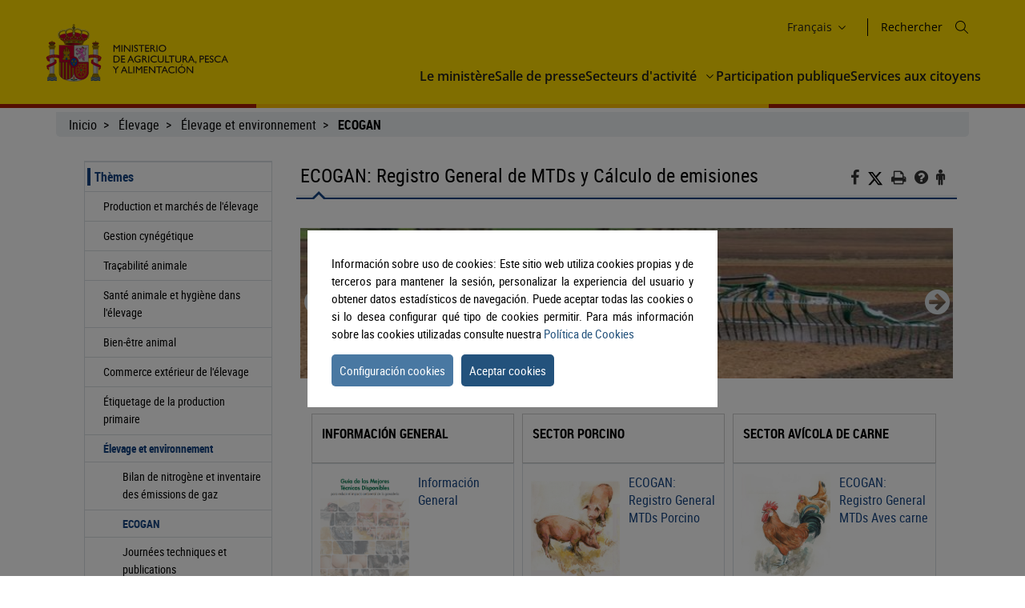

--- FILE ---
content_type: text/html;charset=UTF-8
request_url: https://www.mapa.gob.es/fr/ganaderia/temas/ganaderia-y-medio-ambiente/calculo-emisiones
body_size: 9860
content:
<!DOCTYPE html>
<html xmlns="http://www.w3.org/1999/xhtml" class="no-js" lang="fr">

  <head>
<meta charset="utf-8" />
<meta http-equiv="X-UA-Compatible" content="IE=edge" />
<meta name="viewport" content="width=device-width, initial-scale=1" />
<link rel="icon" href="/.resources/mgnl-mapa-frontend/webresources/img/magrama-favicon.ico"/>
<title>ECOGAN: Registro General de MTDs y Cálculo de emisiones</title>
<meta name="description" content="ECOGAN: Registro General de MTDs y Cálculo de emisiones"/>
<meta name="keywords" content="logo, logotipo, raza, autóctona, producto, pliego"/>
<meta name="robots" content="index,follow"/>
<meta name="fecha_pub" content="2026-01-19" />
	<meta name="seccion" content="Ganadería" />
<link rel="canonical" href="https://www.mapa.gob.es/es/ganaderia/temas/ganaderia-y-medio-ambiente/calculo-emisiones" />

	<link rel="stylesheet" type="text/css" href="/.resources/mgnl-mapa-frontend/webresources/css/libs/font-awesome-custom.css" media="all" />
	<link rel="stylesheet" type="text/css" href="/.resources/mgnl-mapa-frontend/webresources/css/bootstrap-custom.css" media="all" />
	<link rel="stylesheet" type="text/css" href="/.resources/mgnl-mapa-frontend/webresources/css/libs/mediaelementplayer.css" media="all" />
	<link rel="stylesheet" type="text/css" href="/.resources/mgnl-mapa-frontend/webresources/css/libs/owl-carousel-custom.css" media="all" />
	<link rel="stylesheet" type="text/css" href="/.resources/mgnl-mapa-frontend/webresources/css/libs/prettyPhoto-custom.css" media="all" />
	<link rel="stylesheet" type="text/css" href="/.resources/mgnl-mapa-frontend/webresources/css/style-magrama-rwd.css" media="all" />
	<link rel="stylesheet" type="text/css" href="/.resources/mgnl-mapa-frontend/webresources/css/nested-acordeon-custom.css" media="all" />
	<link rel="stylesheet" type="text/css" href="/.resources/mgnl-mapa-frontend/webresources/css/magrama.css" media="all" />
	<link rel="stylesheet" type="text/css" href="/.resources/mgnl-mapa-frontend/webresources/css/header.css" media="all" />
	<link rel="stylesheet" type="text/css" href="/.resources/mgnl-mapa-frontend/webresources/css/footer.css" media="all" />
	<link rel="stylesheet" type="text/css" href="/.resources/mgnl-mapa-frontend/webresources/css/libs/jquery-ui.css" media="all" />
	<link rel="stylesheet" type="text/css" href="/.resources/mgnl-mapa-frontend/webresources/css/libs/lity.min.css" media="all" />


	<script src="/.resources/mgnl-mapa-frontend/webresources/js/libs/jquery-3.7.0.min.js"></script>
	<script src="/.resources/mgnl-mapa-frontend/webresources/js/libs/bootstrap.min.js"></script>
	<script src="/.resources/mgnl-mapa-frontend/webresources/js/libs/bootstrap-select.js"></script>
	<script src="/.resources/mgnl-mapa-frontend/webresources/js/libs/jquery-lib-min.js"></script>
	<script src="/.resources/mgnl-mapa-frontend/webresources/js/libs/owl.carousel.min.js"></script>
	<script src="/.resources/mgnl-mapa-frontend/webresources/js/libs/mediaelement-and-player.min.js"></script>
	<script src="/.resources/mgnl-mapa-frontend/webresources/js/libs/imageMap.js"></script>
	<script src="/.resources/mgnl-mapa-frontend/webresources/js/libs/modernizr.js"></script>
	<script src="/.resources/mgnl-mapa-frontend/webresources/js/libs/prettyPhoto.js"></script>
	<script src="/.resources/mgnl-mapa-frontend/webresources/js/libs/stickyFill.js"></script>
	<script src="/.resources/mgnl-mapa-frontend/webresources/js/rrss.js"></script>
	<script src="/.resources/mgnl-mapa-frontend/webresources/js/toolbar.js"></script>
	<script src="/.resources/mgnl-mapa-frontend/webresources/js/libs/stackable.js"></script>
	<script src="/.resources/mgnl-mapa-frontend/webresources/js/libs/cookieconsentmin.js"></script>
	<script src="/.resources/mgnl-mapa-frontend/webresources/js/mapa-rwd.js"></script>
	<script src="/.resources/mgnl-mapa-frontend/webresources/js/main.js"></script>
	<script src="/.resources/mgnl-mapa-frontend/webresources/js/libs/calendario.js"></script>
	<script src="/.resources/mgnl-mapa-frontend/webresources/js/libs/jquery-ui.min.js"></script>
	<script src="/.resources/mgnl-mapa-frontend/webresources/js/libs/lity.min.js"></script>
	<script src="/.resources/mgnl-mapa-frontend/webresources/js/libs/magramaGTMmin.js"></script>

 	
  </head>

  <body>

        <script id="magramaGTM" codgtm="GTM-KQ5QH6Q" src="/.resources/mgnl-mapa-frontend/webresources/js/libs/magramaGTMmin.js"></script>
        
<header class="main-header">
	<div class="content">
    	<section class="header--main-left">
			<div class="header home">
				<!--modulo logotipos-->
				<div class="logo-header">
   	<div class="logos">  
		           



            
	<a       href="/fr/"
 accesskey="0">
		<img src="/dam/mapa_asset_paginas_manuales/cabecera/mapa_tcm30-622562.svg" alt="Ministerio de Agricultura, Pesca y Alimentación" title="Ministerio de Agricultura, Pesca y Alimentación" class="img-responsive">
	</a>
  	</div>
</div>				<!--fin modulo logotipos-->
			</div>
		</section>
		<section class="header--main-right">
			<div class="info-header">
				<!--modulo hiddenLink-->



<h1 class="hidden-xs">
        <a title="mgnl-mapa-frontend.components.body.h1.title" href="/fr" accesskey="0">mgnl-mapa-frontend.components.body.h1.title</a>
</h1>				<!--fin modulo hiddenLink-->			   
				<div class="organizador-menu">
					<ul>
						<!--modulo idiomas--> 

	<li class="organizador-idiomas">
		<div class="selector-idiomas">
			<div id="idioms">
				<div id="idiomaselected" tabindex="0">
					<span id="idiomasel">
						Français
					</span>
					<svg xmlns="http://www.w3.org/2000/svg" width="15" height="15" viewBox="0 0 512 512" fill="none">
						<path fill-rule="evenodd" clip-rule="evenodd" d="M114.686 181.686C120.935 175.438 131.065 175.438 137.314 181.686L255.5 299.873L373.686 181.686C379.935 175.438 390.065 175.438 396.314 181.686C402.562 187.935 402.562 198.065 396.314 204.314L273.885 326.743C263.731 336.896 247.269 336.896 237.115 326.743L114.686 204.314C108.438 198.065 108.438 187.935 114.686 181.686Z" fill="black"></path>
					</svg>
				</div>
				<div id="idiomas" style="display: none;">
						
						<p><a href="/es/ganaderia/temas/ganaderia-y-medio-ambiente/calculo-emisiones" lang="es">
							Castellano
						</a></p>
						
						<p><a href="/en/ganaderia/temas/ganaderia-y-medio-ambiente/calculo-emisiones" lang="en">
							English
						</a></p>
						
						<p><a href="/fr/ganaderia/temas/ganaderia-y-medio-ambiente/calculo-emisiones" lang="fr">
							Français
						</a></p>
						
						<p><a href="/ca/ganaderia/temas/ganaderia-y-medio-ambiente/calculo-emisiones" lang="ca">
							Català
						</a></p>
						
						<p><a href="/gl/ganaderia/temas/ganaderia-y-medio-ambiente/calculo-emisiones" lang="gl">
							Galego
						</a></p>
						
						<p><a href="/eu/ganaderia/temas/ganaderia-y-medio-ambiente/calculo-emisiones" lang="eu">
							Euskara
						</a></p>
						
						<p><a href="/va/ganaderia/temas/ganaderia-y-medio-ambiente/calculo-emisiones" lang="ca-valencia">
							Valencià
						</a></p>
				</div>
			</div>
		</div>
	</li>
						<!--fin modulo idiomas-->
						<!--modulo redes sociales--> 
<li class="buscador" style="list-style-type: none;">
	<span id="textoDeBusqueda" class="textoDeBusqueda">Rechercher</span>
	<span class="iconoDeBusqueda" id="iconoDeBusqueda">
		<a class="pestana-configuracion" href="/fr/buscador" aria-label="Icono busqueda">
		<svg xmlns="http://www.w3.org/2000/svg" xmlns:xlink="http://www.w3.org/1999/xlink" width="16px"
			height="16px" viewBox="0 0 16 16" version="1.1">
			<g id="surface1">
			<path style="stroke: none; fill-rule: evenodd; fill: rgb(0%, 0%, 0%); fill-opacity: 1;"
				d="M 11.75 6.375 C 11.75 9.34375 9.34375 11.75 6.375 11.75 C 3.40625 11.75 1 9.34375 1 6.375 C 1 3.40625 3.40625 1 6.375 1 C 9.34375 1 11.75 3.40625 11.75 6.375 Z M 10.515625 11.222656 C 9.402344 12.175781 7.957031 12.75 6.375 12.75 C 2.855469 12.75 0 9.894531 0 6.375 C 0 2.855469 2.855469 0 6.375 0 C 9.894531 0 12.75 2.855469 12.75 6.375 C 12.75 7.957031 12.175781 9.402344 11.222656 10.515625 L 15.855469 15.144531 C 16.046875 15.339844 16.046875 15.660156 15.855469 15.855469 C 15.660156 16.046875 15.339844 16.046875 15.144531 15.855469 Z M 10.515625 11.222656 ">
			</path>
			</g>
		</svg>

		<span class="sr-only">Rechercher</span>
		</a>
	</span>
</li>						<!--fin modulo redes sociales-->
					</ul>
				</div>
			</div>
			<nav id="nav" role="navigation" aria-label="Navegador">
				<svg xmlns="http://www.w3.org/2000/svg" id="top--menu-icon" width="51px" height="51px" viewBox="0 0 512 512">
					<path fill="#000" d="M32 96v64h448V96H32zm0 128v64h448v-64H32zm0 128v64h448v-64H32z"></path>
				</svg>
<div id="botonMenu" class="botonMenu" role="button">
    <div id="botonMenu" class="botonMenu" role="button">
        <button type="button" id="botonMenu-btn" class="navbar-toggle collapsed" data-toggle="collapse"
        aria-expanded="false" aria-controls="navbar" data-target="#navegacion-inferior">
        <span class="sr-only">Menu de navegacion</span>
        <span class="icon-bar top-bar"></span>
        <span class="icon-bar middle-bar"></span>
        <span class="icon-bar bottom-bar"></span>
        </button>
        <label for="top--menu-input">Menú</label>
        <span>.</span>
    </div>
</div>				<input type="checkbox" id="top--menu-input" name="top--menu-input" />
				<div class="navbar1 navbar-static-top">
					<div class="reorder-container">
					<div class="organizador-menu-responsive">
						<ul>
						<li class="organizador-idioma-responsive">
							<div id="idiomaselected-responsive" tabindex="0">
							<label for="idiomas-responsive-input">
								<span id="idiomasel-responsive">Castellano</span>
								<svg xmlns="http://www.w3.org/2000/svg" width="15" height="15" viewBox="0 0 512 512"
								fill="none">
								<path fill-rule="evenodd" clip-rule="evenodd"
									d="M114.686 181.686C120.935 175.438 131.065 175.438 137.314 181.686L255.5 299.873L373.686 181.686C379.935 175.438 390.065 175.438 396.314 181.686C402.562 187.935 402.562 198.065 396.314 204.314L273.885 326.743C263.731 336.896 247.269 336.896 237.115 326.743L114.686 204.314C108.438 198.065 108.438 187.935 114.686 181.686Z"
									fill="black"></path>
								</svg>
								<label>
							</div>
							<input type="checkbox" id="idiomas-responsive-input" name="idiomas-responsive-input"
							aria-label="" />
							<div class="selector-idiomas-responsive">
							<label for="idiomas-responsive-input">
								<span class="icon-bar top-bar"></span>
								<span class="icon-bar bottom-bar"></span>
							</label>
							<div id="idioms-responsive">
								<div id="idiomas-responsive">
								<p><a href="/ca" lang="ca">Català</a></p>
								<p><a href="/gl" lang="gl">Galego</a></p>
								<p><a href="/eu" lang="eu">Euskara</a></p>
								<p><a href="/va" lang="ca-valencia">Valencià</a></p>
								<p><a href="/en" lang="en">English</a></p>
								<p><a href="/fr" lang="fr">Francés</a></p>
								</div>
								<noscript>
								<div id="idiomas-responsive-ns" >
									<p><a href="/ca" lang="ca">Català</a></p>
									<p><a href="/gl" lang="gl">Galego</a></p>
									<p><a href="/eu" lang="eu">Euskara</a></p>
									<p><a href="/va" lang="ca-valencia">Valencià</a></p>
									<p><a href="/en" lang="en">English</a></p>
									<p><a href="/fr" lang="fr">Francés</a></p>
								</div>
								</noscript>
							</div>
							</div>
						</li>
						</ul>
					</div>
					<p class="close-menu-button">Cerrar</p>
					</div>
<ul class="nav navbar-nav1 nivel1">
    
    <li class="dropdown1 nivel1">
        <a class="dropdown1-a nivel1"       href="/fr/ministerio"
 title="Le ministère"> Le ministère </a>
    </li>

    <li class="dropdown1 nivel1">
        <a class="dropdown1-a nivel1"       href="/fr/prensa/ultimas-noticias"
 title="Salle de presse"> Salle de presse </a>
    </li>
    <li class="dropdown1 nivel1 dbClick" style="">
        <a class="dropdown1-a nivel1"       href="/fr/areas-de-actividad"
 title="Secteurs d&#039;activité">
            Secteurs d&#039;activité
        </a>
        <a class="dropdown1-display nivel1" href="#">
            <span>
                <svg xmlns="http://www.w3.org/2000/svg" width="15" height="15" viewBox="0 0 512 512" fill="none">
                    <title>Secteurs d&#039;activité</title>
                    <path fill-rule="evenodd" clip-rule="evenodd"
                        d="M114.686 181.686C120.935 175.438 131.065 175.438 137.314 181.686L255.5 299.873L373.686 181.686C379.935 175.438 390.065 175.438 396.314 181.686C402.562 187.935 402.562 198.065 396.314 204.314L273.885 326.743C263.731 336.896 247.269 336.896 237.115 326.743L114.686 204.314C108.438 198.065 108.438 187.935 114.686 181.686Z"
                        fill="black"></path>
                </svg>
            </span>
        </a>
        <div class="nivel2-container">
            <div class="title-container">
                <p class="nivel2-title">
                    Secteurs d&#039;activité
                </p>
                <span>›</span>
            </div>
            <p class="nivel2-close-button close-menu-button">
                Cerrar
                <span>
                    X
                </span>
            </p>
            <ul class="navbar-nav2 nivel2">
                    <li class="dropdown2 nivel2" style="">
                        <a class="dropdown2-a nivel2" title="Agriculture"       href="/fr/agricultura/temas"
>
                            Agriculture
                        </a>
                        <p class="">
                            Información relativa a las producciones y mercados agrícolas, gestión y aspectos relacionados
                        </p>
                    </li>
                    <li class="dropdown2 nivel2" style="">
                        <a class="dropdown2-a nivel2" title="Élevage"       href="/fr/ganaderia/temas"
>
                            Élevage
                        </a>
                        <p class="">
                            Información relativa a producción y mercados, cabaña ganadera y aspectos relacionados
                        </p>
                    </li>
                    <li class="dropdown2 nivel2" style="">
                        <a class="dropdown2-a nivel2" title="Pêche"       href="/fr/pesca/temas"
>
                            Pêche
                        </a>
                        <p class="">
                            Información sobre el sector pesquero y acuícola e información relativa a la flota pesquera, recursos y reservas marinas
                        </p>
                    </li>
                    <li class="dropdown2 nivel2" style="">
                        <a class="dropdown2-a nivel2" title="Alimentation"       href="/fr/alimentacion/temas"
>
                            Alimentation
                        </a>
                        <p class="">
                            Información y datos
                        </p>
                    </li>
                    <li class="dropdown2 nivel2" style="">
                        <a class="dropdown2-a nivel2" title="Développement rural"       href="/fr/desarrollo-rural/temas"
>
                            Développement rural
                        </a>
                        <p class="">
                            Información relativa a las líneas de actuación para impulsar el desarrollo del medio rural e información relacionada
                        </p>
                    </li>
                    <li class="dropdown2 nivel2" style="">
                        <a class="dropdown2-a nivel2" title="Politique agricole commune"       href="/fr/pac"
>
                            Politique agricole commune
                        </a>
                        <p class="">
                            Toda la información sobre la Política Agraria Común y su aplicación en España
                        </p>
                    </li>
                    <li class="dropdown2 nivel2" style="">
                        <a class="dropdown2-a nivel2" title="Siège électronique"       href="https://sede.mapa.gob.es/portal/site/seMAPA" target="_blank"
>
                            Siège électronique
                        </a>
                        <p class="">
                            Acceso a la información, servicios y trámites electrónicos
                        </p>
                    </li>
                    <li class="dropdown2 nivel2" style="">
                        <a class="dropdown2-a nivel2" title="Statistiques"       href="/fr/estadistica-analisis/temas"
>
                            Statistiques
                        </a>
                        <p class="">
                            Indicadores y datos de los sectores agrícola, ganadero, pesquero y de alimentación
                        </p>
                    </li>
                    <li class="dropdown2 nivel2" style="">
                        <a class="dropdown2-a nivel2" title="Cartographie et SIG"       href="/fr/cartografia-y-sig"
>
                            Cartographie et SIG
                        </a>
                        <p class="">
                            Consulta y acceso a la información geográfica del MAPA
                        </p>
                    </li>
                    <li class="dropdown2 nivel2" style="">
                        <a class="dropdown2-a nivel2" title="Formación agroalimentaria"       href="/fr/desarrollo-rural/formacion/"
>
                            Formación agroalimentaria
                        </a>
                        <p class="">
                            Información y datos
                        </p>
                    </li>
                
            </ul>
        </div>
    </li>
       
           

    <li class="dropdown1 nivel1">
        <a class="dropdown1-a nivel1"       href="/fr/ministerio/servicios/participacion-publica"
 title="Participation publique"> Participation publique </a>
    </li>

    <li class="dropdown1 nivel1">
        <a class="dropdown1-a nivel1"       href="/fr/ministerio/servicios/informacion"
 title="Services aux citoyens"> Services aux citoyens </a>
    </li>
</ul>				</div>
			</nav>
		</section>
	</div>
</header>
      <div id="subHeader" class="subHeader">
        <div class="subHeader-inner"></div>
        <div class="subHeader-inner"></div>
        <div class="subHeader-inner"></div>
      </div>

      <main>
        <form id="buscador-principal" action="/fr/buscador/" method="get" name="buscador-principal" role="form"
          aria-label="Buscador">
          <fieldset>
            <legend style="display: none;">Buscador principal</legend>
            <label for="buscador-principal-input"><span>Buscador Principal</span></label>
            <div id="buscador-principal-inputGroup">
              <input type="search" id="buscador-principal-input" name="q" placeholder="Buscar en el ministerio"
                title="Buscar en el ministerio">
              <div id="areaSvg">
                <svg xmlns="http://www.w3.org/2000/svg" width="16" height="16" viewBox="0 0 512 512" fill="none">
                  <g clip-path="url(#clip0_207_44)">
                    <path fill-rule="evenodd" clip-rule="evenodd"
                      d="M376 204C376 298.993 298.993 376 204 376C109.007 376 32 298.993 32 204C32 109.007 109.007 32 204 32C298.993 32 376 109.007 376 204ZM336.494 359.122C300.849 389.597 254.574 408 204 408C91.3339 408 0 316.666 0 204C0 91.3339 91.3339 0 204 0C316.666 0 408 91.3339 408 204C408 254.574 389.597 300.849 359.122 336.494L507.314 484.686C513.562 490.935 513.562 501.065 507.314 507.314C501.065 513.562 490.935 513.562 484.686 507.314L336.494 359.122Z"
                      fill="black"></path>
                  </g>
                  <defs>
                    <clipPath id="clip0_207_44">
                      <rect width="512" height="512" fill="white"></rect>
                    </clipPath>
                  </defs>
                </svg>
              </div>
            </div>
          </fieldset>
        </form>
      </main>
      
    <div class="container general">
      <div class="col-md-12">
        <div class="row clearfix">
    <div class="migas">
        <ul>
                        <li>
                                <a href="/fr/">Inicio</a>
                        </li>
                        <li>
                                <a href="/fr/ganaderia/temas">Élevage</a>
                        </li>
                        <li>
                                <a href="/fr/ganaderia/temas/ganaderia-y-medio-ambiente">Élevage et environnement</a>
                        </li>
                        <li>
                                <b>ECOGAN</b>
                        </li>
        </ul>
    </div>
          <div class="col-md-12" id="main">
              <div class="row row-offcanvas row-offcanvas-left">
                  <div class="col-xs-6 col-sm-3 col-md-3 sidebar-offcanvas" id="sidebar" role="navigation">


        

<p class="visible-xs ocultar-offcanvas">
    <button type="button" class="btn btn-info btn-xs " data-toggle="offcanvas"><i class='fa fa-arrow-left faa-pulse animated'></i>Ocultar</button>
</p>
<h2 class="ocultar-visualmente" xmlns:myObj="mgm:component-link" xmlns:msxsl="urn:schemas-microsoft-com:xslt">Navegación lateral</h2>
<div class="sidebar-nav">
        <ul class="nav">
    
        
                    <li class="open">
                        <span class="h2_menu">
                            <a href="/fr/ganaderia/temas">Thèmes</a>
                        </span>
    
            <ul>
        
                    <li> 
                        <a href="/fr/ganaderia/temas/produccion-y-mercados-ganaderos">Production et marchés de l'élevage</a>
                    </li>
                    <li> 
                        <a href="/fr/ganaderia/temas/gestion-cinegetica">Gestion cynégétique</a>
                    </li>
                    <li> 
                        <a href="/fr/ganaderia/temas/trazabilidad-animal">Traçabilité animale</a>
                    </li>
                    <li> 
                        <a href="/fr/ganaderia/temas/sanidad-animal-higiene-ganadera">Santé animale et hygiène dans l'élevage</a>
                    </li>
                    <li> 
                        <a href="/fr/ganaderia/temas/bienestar-animal">Bien-être animal</a>
                    </li>
                    <li> 
                        <a href="/fr/ganaderia/temas/comercio-exterior-ganadero">Commerce extérieur de l'élevage</a>
                    </li>
                    <li> 
                        <a href="/fr/ganaderia/temas/etiquetado-de-la-produccion-primaria">Étiquetage de la production primaire</a>
                    </li>
                    <li class="open">
                        <span class="h3_menu">
                            <a href="/fr/ganaderia/temas/ganaderia-y-medio-ambiente">Élevage et environnement</a>
                        </span>
    
            <ul>
        
                    <li> 
                        <a href="/fr/ganaderia/temas/ganaderia-y-medio-ambiente/balance-de-nitrogeno-e-inventario-de-emisiones-de-gases">Bilan de nitrogène et inventaire des émissions de gaz</a>
                    </li>
                    <li class="open">
                        <span class="h3_menu">
                            <a href="/fr/ganaderia/temas/ganaderia-y-medio-ambiente/calculo-emisiones">ECOGAN</a>
                        </span>
    
                    </li>
                    <li> 
                        <a href="/fr/ganaderia/temas/ganaderia-y-medio-ambiente/jornadas-tecnicas-y-publicaciones">Journées techniques et publications</a>
                    </li>
            </ul>
                    </li>
                    <li> 
                        <a href="/fr/ganaderia/temas/alimentacion-animal">Alimentation animale - SILUM</a>
                    </li>
                    <li> 
                        <a href="/fr/ganaderia/temas/zootecnia">Zootechnie</a>
                    </li>
                    <li> 
                        <a href="/fr/ganaderia/temas/laboratorios-sanidad-genetica">Laboratoires de santé animale et végétale</a>
                    </li>
                    <li> 
                        <a href="/fr/ganaderia/temas/reuniones-sectoriales">Réunions sectorielles</a>
                    </li>
            </ul>
                    </li>
                    <li> 
                        <a href="/fr/ganaderia/dias-mundiales-fechas-destacadas">Días mundiales y fechas destacadas</a>
                    </li>
                    <li> 
                        <a href="/fr/ganaderia/servicios">Services</a>
                    </li>
                    <li> 
                        <a href="/fr/ganaderia/ayudas-y-subvenciones">Aides et subventions</a>
                    </li>
                    <li> 
                        <a href="/fr/ganaderia/estadisticas">Statistiques</a>
                    </li>
                    <li> 
                        <a href="/fr/ganaderia/formacion">Formation, congrès et séminaires</a>
                    </li>
                    <li> 
                        <a href="/fr/ganaderia/legislacion">Législation</a>
                    </li>
                    <li> 
                        <a href="/fr/ganaderia/participacion-publica">Participación pública</a>
                    </li>
                    <li> 
                        <a href="/fr/ganaderia/planes-y-estrategias">Plans et stratégies</a>
                    </li>
                    <li> 
                        <a href="/fr/ganaderia/proyectos-de-cooperacion">Projets de coopération</a>
                    </li>
                    <li> 
                        <a href="/fr/ganaderia/publicaciones">Publications et documentation</a>
                    </li>
                    <li> 
                        <a href="/fr/ganaderia/preguntas-frecuentes">Questions fréquentes</a>
                    </li>
                    <li> 
                        <a href="/fr/ganaderia/enlaces-de-interes">Liens utiles</a>
                    </li>
        </ul>
</div>                  </div>
                  <div class="col-xs-12 col-sm-9 col-md-9 contenido subhome-new">
                  <p class="visible-xs btn-offcanvas">
                      <button type="button" class="btn btn-info btn-xs" data-toggle="offcanvas"><i class="fa fa-arrow-right faa-pulse animated"></i>Navegacion</button>
                  </p>
                  <h2 class="pestana-titulo col-md-9">ECOGAN: Registro General de MTDs y Cálculo de emisiones</h2>
                  <div class="col-md-3 redes">
                    <ul class="social-contenido"> 
<li class="quita-bullets">
    <a id="btnFacebook" href="javascript:void(0)" aria-label="Facebook" alt="Compartir en Facebook" title="Compartir en Facebook">
        <i class="fa ico-facebook"></i>
        <span class="sr-only">Facebook</span>
    </a>
</li>

<li class="">
    <a id="btnTwitter" href="javascript:void(0)" aria-label="Twitter" alt="Compartir en X" title="Compartir en X">

            <img src="/.resources/mgnl-mapa-frontend/webresources/img/twitter-tools.svg" alt="Compartir en X" title="Compartir en X" width="20" height="20">
        <span class="sr-only">X</span>
    </a>
</li>

<li class="tools quita-bullets" style="list-style-type: none;">
    <a href="javascript:window.print();" alt="Imprimir" title="Imprimir">
        <i class="fa ico-imprimir" aria-hidden="true"></i>
        <span class="sr-only">Imprimir</span>
    </a>
</li>
<li class="tools quita-bullets">
    <a  href="/fr/atencion-al-ciudadano/ayuda-general"  alt="Ayuda" title="Ayuda">
        <i class="fa ico-ayuda" aria-hidden="true"></i>
        <span class="sr-only">Ayuda</span>
    </a>
</li>
<li class="tools quita-bullets">
    <a  href="/fr/ministerio/servicios/informacion"  alt="Atención al ciudadano" title="Atención al ciudadano">
        <i class="fa ico-ciudadano" aria-hidden="true"></i>
        <span class="sr-only">Atención al ciudadano</span>
    </a>
</li>
                    </ul>
                  </div>
                  <span class="pestana-flecha"></span>
                  <div class="col-md-12 contenido">
<div class="carousel-wrap" id="sourceCarousel">
    <div class="owl-carousel slider-nivel1-subhome owl-theme owl-loaded dots autoplay navigation" id="slider-nivel1" tabindex="-1">
           



            
	        <div class="item">
	            <span>
	              <img src="/dam/mapa/contenido/ganaderia/temas/ganaderia-y-medio-ambiente/ecogan/ecogan-portada-micrositio/logoecogan.jpg" class="img-responsive" alt="Bovino" title="Bovino">	
	            </span>
	        </div>
           



            
	        <div class="item">
	            <span>
	              <img src="/dam/mapa/contenido/ganaderia/temas/ganaderia-y-medio-ambiente/ecogan/ecogan-portada-micrositio/tubos3.jpg" class="img-responsive" alt="Bovino" title="Bovino">	
	            </span>
	        </div>
           



            
	        <div class="item">
	            <span>
	              <img src="/dam/mapa/contenido/ganaderia/temas/ganaderia-y-medio-ambiente/ecogan/ecogan-portada-micrositio/granjadron1.jpg" class="img-responsive" alt="Bovino" title="Bovino">	
	            </span>
	        </div>
           



            
	        <div class="item">
	            <span>
	              <img src="/dam/mapa/contenido/ganaderia/temas/ganaderia-y-medio-ambiente/ecogan/ecogan-portada-micrositio/bolsa1.jpg" class="img-responsive" alt="Bovino" title="Bovino">	
	            </span>
	        </div>
    </div>
</div>
<div class="col-md-12">
    <ul class="paneles-centrales col-tres">
      <li class="panel">
          <div class="panel-heading adorno-nivel1">
            <h3>INFORMACIÓN GENERAL</h3>
          </div>
        <div class="panel-body">
          <div class="panel-imagen col-md-6 col-ms-6 col-sm-12 col-xs-4">
           



            
              <img src="/dam/mapa/contenido/ganaderia/temas/ganaderia-y-medio-ambiente/ecogan/mapa--documentos--imagenes/guiamtdsmapa.png" alt="Enlace a la guía de aves de carne. " title="Enlace a la guía de aves de carne. " class="img-responsive">
          </div>
          <div class="panel-info col-md-6 col-ms-6 col-sm-12 col-xs-8">
                <span class="parrafo_novedades"><p><a href="/fr/ganaderia/temas/ganaderia-y-medio-ambiente/calculo-emisiones/ecogan_informacion_general" title="Información General">Informaci&oacute;n General</a></p>
</span>
                        </div>
      </li>
      <li class="panel">
          <div class="panel-heading adorno-nivel1">
            <h3>SECTOR PORCINO</h3>
          </div>
        <div class="panel-body">
          <div class="panel-imagen col-md-6 col-ms-6 col-sm-12 col-xs-4">
           



            
              <img src="/dam/mapa/contenido/ganaderia/temas/ganaderia-y-medio-ambiente/ecogan/ecogan-portada-micrositio/porcino1.jpg" alt="Porcino. " title="Porcino. " class="img-responsive">
          </div>
          <div class="panel-info col-md-6 col-ms-6 col-sm-12 col-xs-8">
                <span class="parrafo_novedades"><p><a href="/fr/ganaderia/temas/ganaderia-y-medio-ambiente/calculo-emisiones/ecogan_sector_porcino" title="ECOGAN: Registro General MTDs Porcino">ECOGAN: Registro General MTDs Porcino</a></p>
</span>
                        </div>
      </li>
      <li class="panel">
          <div class="panel-heading adorno-nivel1">
            <h3>SECTOR AVÍCOLA DE CARNE</h3>
          </div>
        <div class="panel-body">
          <div class="panel-imagen col-md-6 col-ms-6 col-sm-12 col-xs-4">
           



            
              <img src="/dam/mapa/contenido/ganaderia/temas/ganaderia-y-medio-ambiente/ecogan/ecogan-portada-micrositio/avescarne1.jpg" alt="Aves de carne. " title="Aves de carne. " class="img-responsive">
          </div>
          <div class="panel-info col-md-6 col-ms-6 col-sm-12 col-xs-8">
                <span class="parrafo_novedades"><div><a href="/fr/ganaderia/temas/ganaderia-y-medio-ambiente/calculo-emisiones/ecogan_sector_aves_carne" title="ECOGAN: Registro General MTDs Aves carne">ECOGAN: Registro General MTDs Aves carne</a></div>
</span>
                        </div>
      </li>
      <li class="panel">
          <div class="panel-heading adorno-nivel1">
            <h3>SECTOR AVÍCOLA DE PUESTA</h3>
          </div>
        <div class="panel-body">
          <div class="panel-imagen col-md-6 col-ms-6 col-sm-12 col-xs-4">
           



            
              <img src="/dam/mapa/contenido/ganaderia/temas/ganaderia-y-medio-ambiente/ecogan/ecogan-portada-micrositio/avpuesta_andaluza_azul.jpeg" alt="Aves de puesta. " title="Aves de puesta. " class="img-responsive">
          </div>
          <div class="panel-info col-md-6 col-ms-6 col-sm-12 col-xs-8">
                <span class="parrafo_novedades"><p><a href="/fr/ganaderia/temas/ganaderia-y-medio-ambiente/calculo-emisiones/ecogan_sector_aves_puesta" title="ECOGAN: Registro General MTDs Aves puesta">ECOGAN: Registro General MTDs Aves puesta</a></p>
</span>
                        </div>
      </li>
      <li class="panel">
          <div class="panel-heading adorno-nivel1">
            <h3>SECTOR BOVINO</h3>
          </div>
        <div class="panel-body">
          <div class="panel-imagen col-md-6 col-ms-6 col-sm-12 col-xs-4">
           



            
              <img src="/dam/mapa/contenido/ganaderia/temas/ganaderia-y-medio-ambiente/ecogan/ecogan-portada-micrositio/vacuno.jpg" alt="Bovino" title="Bovino" class="img-responsive">
          </div>
          <div class="panel-info col-md-6 col-ms-6 col-sm-12 col-xs-8">
                <span class="parrafo_novedades"><p><a href="/fr/ganaderia/temas/ganaderia-y-medio-ambiente/calculo-emisiones/ecogan_sector_bovino">ECOGAN: Registro General MTDs </a><a href="/fr/ganaderia/temas/ganaderia-y-medio-ambiente/calculo-emisiones/ecogan_sector_bovino" title="Registro General MTDs Bovino">Bovino</a></p>
</span>
                        </div>
      </li>
      <li class="panel">
          <div class="panel-heading adorno-nivel1">
            <h3>SECTOR PAVOS</h3>
          </div>
        <div class="panel-body">
          <div class="panel-imagen col-md-6 col-ms-6 col-sm-12 col-xs-4">
           



            
              <img src="/dam/mapa/contenido/ganaderia/temas/ganaderia-y-medio-ambiente/ecogan/ecogan-portada-micrositio/pavos-recortada.jpg" alt="Pavos portada " title="Pavos portada " class="img-responsive">
          </div>
          <div class="panel-info col-md-6 col-ms-6 col-sm-12 col-xs-8">
                <span class="parrafo_novedades"><p><a href="/fr/ganaderia/temas/ganaderia-y-medio-ambiente/calculo-emisiones/ecogan_sector_pavos">ECOGAN: Registro General de MTDs Pavos</a></p>
</span>
                        </div>
      </li>
      <li class="panel">
          <div class="panel-heading adorno-nivel1">
            <h3>INFORME INTERACTIVO ECOGAN</h3>
          </div>
        <div class="panel-body">
          <div class="panel-imagen col-md-6 col-ms-6 col-sm-12 col-xs-4">
           



            
              <img src="/dam/mapa/contenido/ganaderia/temas/ganaderia-y-medio-ambiente/ecogan/ecogan-portada-micrositio/pbiinformeinteractivo.png" alt="Porcino. " title="Porcino. " class="img-responsive">
          </div>
          <div class="panel-info col-md-6 col-ms-6 col-sm-12 col-xs-8">
                <span class="parrafo_novedades"><p><a href="/fr/ganaderia/temas/ganaderia-y-medio-ambiente/calculo-emisiones/ecogan_informe_interactivo" title="Informe interactivo ECOGAN">Informe interactivo ECOGAN</a></p>
</span>
                        </div>
      </li>
      <li class="panel">
          <div class="panel-heading adorno-nivel1">
            <h3>FORMACIÓN ECOGAN</h3>
          </div>
        <div class="panel-body">
          <div class="panel-imagen col-md-6 col-ms-6 col-sm-12 col-xs-4">
           



            
              <img src="/dam/mapa/contenido/ganaderia/temas/ganaderia-y-medio-ambiente/ecogan/jornadasformacion/FORMACI-N-2.png" alt="FORMACIÓN 2" title="FORMACIÓN 2" class="img-responsive">
          </div>
          <div class="panel-info col-md-6 col-ms-6 col-sm-12 col-xs-8">
                <span class="parrafo_novedades"><p><a href="/fr/ganaderia/temas/ganaderia-y-medio-ambiente/calculo-emisiones/ecogan_formacion">FORMACI&Oacute;N ECOGAN</a></p>
</span>
        </div>
      </li>
    </ul>
</div><div class="col-md-12 col-sm-12 col-xs-12">
        <div class="anclas-enlaces">
                <div class="panel">
                    <div class="panel-body">
                        <div class="panel-info">
                            <div>
              <p>
                <br/>
              </p>
<div><br/></div></div>
                        </div>
                    </div>
                </div>
                <div class="panel">
                    <div class="panel-body">
                        <div class="panel-info">
                            <div></div>
                        </div>
                    </div>
                </div>
                <div class="panel">
                    <div class="panel-body">
                        <div class="panel-info">
                            <div>
              <br/>
            </div>
                        </div>
                    </div>
                </div>
        </div>
</div>
                           
                  </div>
                  <div class="col-md-3 col-sm-12 col-xs-12" id="col-derecha">

                  </div>
                </div>   
              </div>
          </div>
        </div>
      </div>
    </div>
<footer class="main-footer">
    <div class="content">
      
      <section id="footer-top">
        <a id="back-to-top" href="javascript:void(0)" class="btn btn-lg back-to-top" role="button" title="Volver arriba" data-toggle="tooltip" data-placement="left" aria-label="Enlace inicio" style="display: none;">
			<span class="glyphicon glyphicon-chevron-up"></span>
			<span class="sr-only">Volver arriba</span>
		</a>
        <article class="footer-top-left">
          <nav id="nav--fotter-links" class="nav--footer" role="navigation" aria-label="Navegador Enlaces Legales Mapa Sitio">
            <ul>
              

<li>
    <a       href="/fr/"
>
        Inicio
    </a>  
</li>

<li>
    <a       href="/fr/atencion-al-ciudadano/guia-de-accesibilidad"
>
        Accessibilité
    </a>  
</li>

<li>
    <a       href="/fr/mapa-web"
>
        Plan du site
    </a>  
</li>

<li>
    <a       href="/fr/atencion-al-ciudadano/guia-de-navegacion"
>
        Guide de navigation
    </a>  
</li>

<li>
    <a       href="/fr/atencion-al-ciudadano/aviso-legal"
>
        Mentions légales
    </a>  
</li>

<li>
    <a       href="/fr/ministerio/servicios/canal-informante/canal-informante"
>
        Canal de l&#039;informateur
    </a>  
</li>            </ul>
          </nav>
        </article>
        <article class="footer-top-right">
    <nav id="nav--footer-socialMedia" class="nav--footer" role="navigation" aria-label="Navegador Enlaces Redes Sociales">
        <ul>
            <li>
                <a       href="https://www.instagram.com/gobmapa/" target="_blank"
 class="">
           



            
                    <img
                        src="/dam/mapa_asset_paginas_manuales/pie/instagram.svg"
                        alt="Instagram">
                </a>
            </li>
            <li>
                <a       href="https://x.com/gobmapa" target="_blank"
 class="">
           



            
                    <img
                        src="/dam/mapa_asset_paginas_manuales/pie/twitter.svg"
                        alt="X">
                </a>
            </li>
            <li>
                <a       href="https://www.facebook.com/mapagob/" target="_blank"
 class="">
           



            
                    <img
                        src="/dam/mapa_asset_paginas_manuales/pie/facebook.svg"
                        alt="Facebook">
                </a>
            </li>
            <li>
                <a       href="https://t.me/mapagob" target="_blank"
 class="">
           



            
                    <img
                        src="/dam/mapa_asset_paginas_manuales/pie/telegram.svg"
                        alt="Telegram">
                </a>
            </li>
            <li>
                <a       href="https://www.youtube.com/channel/UCZ8MbJVbpAdwZ6JU0JK_1BA" target="_blank"
 class="">
           



            
                    <img
                        src="/dam/mapa_asset_paginas_manuales/pie/youtube.svg"
                        alt="YouTube">
                </a>
            </li>
            <li>
                <a       href="https://es.linkedin.com/company/ministeriodeagriculturapescayalimentaci%C3%B3n" target="_blank"
 class="">
           



            
                    <img
                        src="/dam/mapa_asset_paginas_manuales/pie/linkedin.svg"
                        alt="Linkedin">
                </a>
            </li>
            <li>
                <a       href="https://www.flickr.com/photos/gobmapa/" target="_blank"
 class="">
           



            
                    <img
                        src="/dam/mapa_asset_paginas_manuales/pie/flickr.svg"
                        alt="Flickr">
                </a>
            </li>
        </ul>
    </nav>        </article>
      </section>

      <section id="footer-bottom">

<section id="footer-bottom">
           



            
   <picture class="footer__picture" role="banner">
      <img src="/dam/mapa_asset_paginas_manuales/pie/mapagob_tcm30-622565.svg" alt="Ministerio de Agricultura, Pesca y Alimentación" title="Ministerio de Agricultura, Pesca y Alimentación">
   </picture>
   <address class="footer__address-legals" aria-label="Textos Legales">
      <p>Ministerio de Agricultura, Pesca y Alimentación</p>
      <p>Pº Infanta Isabel, 1 28014 Madrid (España)</p>
   </address>
</section>      </section>
    </div>
  </footer>
        <div id="cookiesPopUp">
   <div id="cerrar">
      <i class="fa fa-times close-button topright" aria-hidden="true" alt="Botón cerrar"></i>
   </div>
   <div class="panel">
      <div class="panel-heading">
         <h3 id="ancla0">Introducción general al uso de cookies en MAPA.gob.es</h3>
      </div>
      <div class="panel-body">
         <div class="panel-info">
            <p>Las cookies son archivos que se pueden descargar en su equipo a través de las páginas web. Son herramientas que tienen un papel esencial para la prestación de numerosos servicios de la sociedad de la información. Entre otros, permiten a una página web almacenar y recuperar información sobre los hábitos de navegación de un usuario o de su equipo y, dependiendo de la información obtenida, se pueden utilizar para reconocer al usuario y mejorar el servicio ofrecido.</p>
         </div>
      </div>
   </div>
   <div class="panel">
      <div class="panel-heading">
         <h3 id="ancla1">Tipos de cookies</h3>
      </div>
      <div class="panel-body">
         <div class="panel-info">
            <p>Según quien sea la entidad que gestione el dominio desde donde se envían las cookies y trate los datos que se obtengan se pueden distinguir dos tipos: cookies propias y cookies de terceros.</p>
            <p>Existe también una segunda clasificación según el plazo de tiempo que permanecen almacenadas en el navegador del cliente, pudiendo tratarse de cookies de sesión o cookies persistentes.</p>
            <p>Por último, existe otra clasificación con cinco tipos de cookies según la finalidad para la que se traten los datos obtenidos: cookies técnicas, cookies de personalización, cookies de análisis, cookies publicitarias y cookies de publicidad comportamental.</p>
            <p>Para más información a este respecto puede consultar la <a href="https://www.aepd.es/sites/default/files/2020-07/guia-cookies.pdf" title="Guía uso de cookies AEPD" rel="ventananueva">Guía sobre el uso de las cookies de la Agencia Española de Protección de Datos</a>.</p>
         </div>
      </div>
   </div>
   <div class="panel">
      <div class="panel-heading">
         <h3 id="ancla2">Cookies utilizadas en la web</h3>
      </div>
      <div class="panel-body">
         <div class="panel-info">
            <p>El portal web del Ministerio de Agricultura, Pesca y Alimentación utiliza Google Analytics, esta es una herramienta de analítica que ayuda a los sitios web y a los propietarios de aplicaciones a entender el modo en que sus visitantes interactúan con sus propiedades. Se utilizan un conjunto de cookies para recopilar información e informar de las estadísticas de uso de los sitios web sin identificar personalmente a los visitantes de Google. Más información sobre las <a href="https://developers.google.com/analytics/devguides/collection/analyticsjs/cookie-usage" title="Cookies Google Analytics" rel="ventananueva">cookies de Google Analytics e información sobre la privacidad</a>. Estas cookies se pueden rechazar o aceptar ya que no interfieren en el funcionamiento de la página web pero sirven de gran ayuda aportando información que posibilita un mejor y más apropiado servicio por parte de este portal.</p>
            <p>Por último, se descarga una cookie de tipo técnico denominada cookie-compliance, propia, de tipo técnico y de sesión. Gestiona el consentimiento del usuario ante el uso de las cookies en la página web, con el objeto de recordar aquellos usuarios que las han aceptado y aquellos que no, de modo que a los primeros no se les muestre información en la parte superior de la página al respecto. Esta cookie es de obligada utilización para el funcionamiento correcto del portal.</p>
         </div>
      </div>
   </div>
   <div class="panel">
      <div class="panel-heading">
         <h3 id="ancla3">Aceptación / Rechazo de la Política de cookies</h3>
      </div>
      <div class="panel-body">
         <div class="panel-info">
            <p>El Ministerio de Agricultura, Pesca y Alimentación permite la aceptación o rechazo de las cookies no esenciales para el funcionamiento del portal. Para ello una vez que el usuario acceda al portal se mostrará un mensaje en la parte central con información de la política de cookies y las siguientes opciones: </p>
            <ul>
               <li><strong>Aceptar cookies</strong>: Si el usuario pulsa este botón, se aceptarán los cookies no obligatorias y no se volverá a visualizar este aviso al acceder a cualquier página del portal.</li>
               <li><strong>Configurar cookies</strong>: Si el usuario pulsa sobre el botón de configurar, se accederá a una segunda ventana modal donde se podrá configurar que cookies aceptar. Esta segunda ventana explica las cookies utilizadas en la actualidad y permite la selección o rechazo de las cookies no obligatorias. Una vez finalizada la selección se deberá presionar al botón Guardar configuración.</li>
            </ul>
         </div>
      </div>
   </div>
   <div class="panel">
      <div class="panel-heading">
         <h3 id="ancla4">Cómo modificar la configuración de las cookies</h3>
      </div>
      <div class="panel-body">
         <div class="panel-info">
            <p>Usted puede restringir, bloquear o borrar las cookies del Ministerio de Agricultura, Pesca y Alimentación o cualquier otra página web, utilizando su navegador. En cada navegador la operativa es diferente, la función de "Ayuda" le mostrará cómo hacerlo.</p>
            <ul class="custom-bullet">
               <li>
                  <i class="fa ico-link"></i>                          
                  <a href="http://windows.microsoft.com/es-xl/internet-explorer/delete-manage-cookies#ie=&quot;ie-10&quot; " target ="_blank">Internet Explorer</a>
               </li>
               <li>
                  <i class="fa ico-link"></i>                          
                  <a href="http://support.mozilla.org/es/kb/Borrar%20cookies " target ="_blank">FireFox</a>
               </li>
               <li>
                  <i class="fa ico-link"></i>                          
                  <a href="http://support.google.com/chrome/answer/95647?hl=&quot;es&quot; " target ="_blank">Chrome</a>
               </li>
               <li>
                  <i class="fa ico-link"></i>                          
                  <a href="http://www.apple.com/es/privacy/use-of-cookies/ " target ="_blank">Safari</a>
               </li>
            </ul>
         </div>
      </div>
   </div>
   <div id="cerrarbotoncookies"><button type="button">Cerrar</button></div>
</div>
<div id="fondotransparencia-gris"></div>
    <div id="background-responsive-menu"></div>

  </body>

</html>


--- FILE ---
content_type: application/javascript;charset=UTF-8
request_url: https://www.mapa.gob.es/.resources/mgnl-mapa-frontend/webresources/js/libs/bootstrap-select.js
body_size: 13457
content:
(function ($) {
    'use strict'; if (!String.prototype.includes) {
        (function () {
            'use strict'; var toString = {}.toString; var defineProperty = (function () {
                try { var object = {}; var $defineProperty = Object.defineProperty; var result = $defineProperty(object, object, object) && $defineProperty; } catch (error) { }
                return result;
            }()); var indexOf = ''.indexOf; var includes = function (search) {
                if (this == null) { throw new TypeError(); }
                var string = String(this); if (search && toString.call(search) == '[object RegExp]') { throw new TypeError(); }
                var stringLength = string.length; var searchString = String(search); var searchLength = searchString.length; var position = arguments.length > 1 ? arguments[1] : undefined; var pos = position ? Number(position) : 0; if (pos != pos) { pos = 0; }
                var start = Math.min(Math.max(pos, 0), stringLength); if (searchLength + start > stringLength) { return false; }
                return indexOf.call(string, searchString, pos) != -1;
            }; if (defineProperty) { defineProperty(String.prototype, 'includes', { 'value': includes, 'configurable': true, 'writable': true }); } else { String.prototype.includes = includes; }
        }());
    }
    if (!String.prototype.startsWith) {
        (function () {
            'use strict'; var defineProperty = (function () {
                try { var object = {}; var $defineProperty = Object.defineProperty; var result = $defineProperty(object, object, object) && $defineProperty; } catch (error) { }
                return result;
            }()); var toString = {}.toString; var startsWith = function (search) {
                if (this == null) { throw new TypeError(); }
                var string = String(this); if (search && toString.call(search) == '[object RegExp]') { throw new TypeError(); }
                var stringLength = string.length; var searchString = String(search); var searchLength = searchString.length; var position = arguments.length > 1 ? arguments[1] : undefined; var pos = position ? Number(position) : 0; if (pos != pos) { pos = 0; }
                var start = Math.min(Math.max(pos, 0), stringLength); if (searchLength + start > stringLength) { return false; }
                var index = -1; while (++index < searchLength) { if (string.charCodeAt(start + index) != searchString.charCodeAt(index)) { return false; } }
                return true;
            }; if (defineProperty) { defineProperty(String.prototype, 'startsWith', { 'value': startsWith, 'configurable': true, 'writable': true }); } else { String.prototype.startsWith = startsWith; }
        }());
    }
    if (!Object.keys) {
        Object.keys = function (o, k, r) {
            r = []; for (k in o)
                r.hasOwnProperty.call(o, k) && r.push(k); return r;
        };
    }
    $.fn.triggerNative = function (eventName) {
        var el = this[0], event; if (el.dispatchEvent) {
            if (typeof Event === 'function') { event = new Event(eventName, { bubbles: true }); } else { event = document.createEvent('Event'); event.initEvent(eventName, true, false); }
            el.dispatchEvent(event);
        } else {
            if (el.fireEvent) { event = document.createEventObject(); event.eventType = eventName; el.fireEvent('on' + eventName, event); }
            this.trigger(eventName);
        }
    }; $.expr[':'].icontains = function (obj, index, meta) { var $obj = $(obj); var haystack = ($obj.data('tokens') || $obj.text()).toUpperCase(); return haystack.includes(meta[3].toUpperCase()); }; $.expr[':'].ibegins = function (obj, index, meta) { var $obj = $(obj); var haystack = ($obj.data('tokens') || $obj.text()).toUpperCase(); return haystack.startsWith(meta[3].toUpperCase()); }; $.expr[':'].aicontains = function (obj, index, meta) { var $obj = $(obj); var haystack = ($obj.data('tokens') || $obj.data('normalizedText') || $obj.text()).toUpperCase(); return haystack.includes(meta[3].toUpperCase()); }; $.expr[':'].aibegins = function (obj, index, meta) { var $obj = $(obj); var haystack = ($obj.data('tokens') || $obj.data('normalizedText') || $obj.text()).toUpperCase(); return haystack.startsWith(meta[3].toUpperCase()); }; function normalizeToBase(text) { var rExps = [{ re: /[\xC0-\xC6]/g, ch: "A" }, { re: /[\xE0-\xE6]/g, ch: "a" }, { re: /[\xC8-\xCB]/g, ch: "E" }, { re: /[\xE8-\xEB]/g, ch: "e" }, { re: /[\xCC-\xCF]/g, ch: "I" }, { re: /[\xEC-\xEF]/g, ch: "i" }, { re: /[\xD2-\xD6]/g, ch: "O" }, { re: /[\xF2-\xF6]/g, ch: "o" }, { re: /[\xD9-\xDC]/g, ch: "U" }, { re: /[\xF9-\xFC]/g, ch: "u" }, { re: /[\xC7-\xE7]/g, ch: "c" }, { re: /[\xD1]/g, ch: "N" }, { re: /[\xF1]/g, ch: "n" }]; $.each(rExps, function () { text = text.replace(this.re, this.ch); }); return text; }
    function htmlEscape(html) { var escapeMap = { '&': '&amp;', '<': '&lt;', '>': '&gt;', '"': '&quot;', "'": '&#x27;', '`': '&#x60;' }; var source = '(?:' + Object.keys(escapeMap).join('|') + ')', testRegexp = new RegExp(source), replaceRegexp = new RegExp(source, 'g'), string = html == null ? '' : '' + html; return testRegexp.test(string) ? string.replace(replaceRegexp, function (match) { return escapeMap[match]; }) : string; }
    var Selectpicker = function (element, options, e) {
        if (e) { e.stopPropagation(); e.preventDefault(); }
        this.$element = $(element); this.$newElement = null; this.$button = null; this.$menu = null; this.$lis = null; this.options = options; if (this.options.title === null) { this.options.title = this.$element.attr('title'); }
        this.val = Selectpicker.prototype.val; this.render = Selectpicker.prototype.render; this.refresh = Selectpicker.prototype.refresh; this.setStyle = Selectpicker.prototype.setStyle; this.selectAll = Selectpicker.prototype.selectAll; this.deselectAll = Selectpicker.prototype.deselectAll; this.destroy = Selectpicker.prototype.destroy; this.remove = Selectpicker.prototype.remove; this.show = Selectpicker.prototype.show; this.hide = Selectpicker.prototype.hide; this.init();
    }; Selectpicker.VERSION = '1.10.0'; Selectpicker.DEFAULTS = { noneSelectedText: 'Nothing selected', noneResultsText: 'No results matched {0}', countSelectedText: function (numSelected, numTotal) { return (numSelected == 1) ? "{0} item selected" : "{0} items selected"; }, maxOptionsText: function (numAll, numGroup) { return [(numAll == 1) ? 'Limit reached ({n} item max)' : 'Limit reached ({n} items max)', (numGroup == 1) ? 'Group limit reached ({n} item max)' : 'Group limit reached ({n} items max)']; }, selectAllText: 'Select All', deselectAllText: 'Deselect All', doneButton: false, doneButtonText: 'Close', multipleSeparator: ', ', styleBase: 'btn', style: 'btn-default', size: 'auto', title: null, selectedTextFormat: 'values', width: false, container: false, hideDisabled: false, showSubtext: false, showIcon: true, showContent: true, dropupAuto: true, header: false, liveSearch: false, liveSearchPlaceholder: null, liveSearchNormalize: false, liveSearchStyle: 'contains', actionsBox: false, iconBase: 'glyphicon', tickIcon: 'glyphicon-ok', showTick: false, template: { caret: '<span class="caret"></span>' }, maxOptions: false, mobile: false, selectOnTab: false, dropdownAlignRight: false }; Selectpicker.prototype = {
        constructor: Selectpicker, init: function () {
            var that = this, id = this.$element.attr('id'); this.$element.addClass('bs-select-hidden'); this.liObj = {}; this.multiple = this.$element.prop('multiple'); this.autofocus = this.$element.prop('autofocus'); this.$newElement = this.createView(); this.$element.after(this.$newElement).appendTo(this.$newElement); this.$button = this.$newElement.children('button'); this.$menu = this.$newElement.children('.dropdown-menu'); this.$menuInner = this.$menu.children('.inner'); this.$searchbox = this.$menu.find('input'); this.$element.removeClass('bs-select-hidden'); if (this.options.dropdownAlignRight)
                this.$menu.addClass('dropdown-menu-right'); if (typeof id !== 'undefined') { this.$button.attr('data-id', id); $('label[for="' + id + '"]').click(function (e) { e.preventDefault(); that.$button.focus(); }); }
            this.checkDisabled(); this.clickListener(); if (this.options.liveSearch) this.liveSearchListener(); this.render(); this.setStyle(); this.setWidth(); if (this.options.container) this.selectPosition(); this.$menu.data('this', this); this.$newElement.data('this', this); if (this.options.mobile) this.mobile(); this.$newElement.on({ 'hide.bs.dropdown': function (e) { that.$element.trigger('hide.bs.select', e); }, 'hidden.bs.dropdown': function (e) { that.$element.trigger('hidden.bs.select', e); }, 'show.bs.dropdown': function (e) { that.$element.trigger('show.bs.select', e); }, 'shown.bs.dropdown': function (e) { that.$element.trigger('shown.bs.select', e); } }); if (that.$element[0].hasAttribute('required')) { this.$element.on('invalid', function () { that.$button.addClass('bs-invalid').focus(); that.$element.on({ 'focus.bs.select': function () { that.$button.focus(); that.$element.off('focus.bs.select'); }, 'shown.bs.select': function () { that.$element.val(that.$element.val()).off('shown.bs.select'); }, 'rendered.bs.select': function () { if (this.validity.valid) that.$button.removeClass('bs-invalid'); that.$element.off('rendered.bs.select'); } }); }); }
            setTimeout(function () { that.$element.trigger('loaded.bs.select'); });
        }, createDropdown: function () {
            var showTick = (this.multiple || this.options.showTick) ? ' show-tick' : '', inputGroup = this.$element.parent().hasClass('input-group') ? ' input-group-btn' : '', autofocus = this.autofocus ? ' autofocus' : ''; var header = this.options.header ? '<div class="popover-title"><button type="button" class="close" aria-hidden="true">&times;</button>' + this.options.header + '</div>' : ''; var searchbox = this.options.liveSearch ? '<div class="bs-searchbox">' + '<input type="text" class="form-control" autocomplete="off"' +
                (null === this.options.liveSearchPlaceholder ? '' : ' placeholder="' + htmlEscape(this.options.liveSearchPlaceholder) + '"') + '>' + '</div>' : ''; var actionsbox = this.multiple && this.options.actionsBox ? '<div class="bs-actionsbox">' + '<div class="btn-group btn-group-sm btn-block">' + '<button type="button" class="actions-btn bs-select-all btn btn-default">' +
                    this.options.selectAllText + '</button>' + '<button type="button" class="actions-btn bs-deselect-all btn btn-default">' +
                    this.options.deselectAllText + '</button>' + '</div>' + '</div>' : ''; var donebutton = this.multiple && this.options.doneButton ? '<div class="bs-donebutton">' + '<div class="btn-group btn-block">' + '<button type="button" class="btn btn-sm btn-default">' +
                        this.options.doneButtonText + '</button>' + '</div>' + '</div>' : ''; var drop = '<div class="btn-group bootstrap-select' + showTick + inputGroup + '">' + '<button type="button" aria-label="button" class="' + this.options.styleBase + ' dropdown-toggle" data-toggle="dropdown"' + autofocus + '>' + '<span class="filter-option pull-left"></span>&nbsp;' + '<span class="bs-caret">' +
                            this.options.template.caret + '</span>' + '</button>' + '<div class="dropdown-menu open">' +
                            header +
                            searchbox +
                            actionsbox + '<ul class="dropdown-menu inner" role="menu">' + '</ul>' +
                            donebutton + '</div>' + '</div>'; return $(drop);
        }, createView: function () { var $drop = this.createDropdown(), li = this.createLi(); $drop.find('ul')[0].innerHTML = li; return $drop; }, reloadLi: function () { this.destroyLi(); var li = this.createLi(); this.$menuInner[0].innerHTML = li; }, destroyLi: function () { this.$menu.find('li').remove(); }, createLi: function () {
            var that = this, _li = [], optID = 0, titleOption = document.createElement('option'), liIndex = -1; var generateLI = function (content, index, classes, optgroup) {
                return '<li' +
                    ((typeof classes !== 'undefined' & '' !== classes) ? ' class="' + classes + '"' : '') +
                    ((typeof index !== 'undefined' & null !== index) ? ' data-original-index="' + index + '"' : '') +
                    ((typeof optgroup !== 'undefined' & null !== optgroup) ? 'data-optgroup="' + optgroup + '"' : '') + '>' + content + '</li>';
            }; var generateA = function (text, classes, inline, tokens) {
                return '<a tabindex="0"' +
                    (typeof classes !== 'undefined' ? ' class="' + classes + '"' : '') +
                    (typeof inline !== 'undefined' ? ' style="' + inline + '"' : '') +
                    (that.options.liveSearchNormalize ? ' data-normalized-text="' + normalizeToBase(htmlEscape(text)) + '"' : '') +
                    (typeof tokens !== 'undefined' || tokens !== null ? ' data-tokens="' + tokens + '"' : '') + '>' + text + '<span class="' + that.options.iconBase + ' ' + that.options.tickIcon + ' check-mark"></span>' + '</a>';
            }; if (this.options.title && !this.multiple) { liIndex--; if (!this.$element.find('.bs-title-option').length) { var element = this.$element[0]; titleOption.className = 'bs-title-option'; titleOption.appendChild(document.createTextNode(this.options.title)); titleOption.value = ''; element.insertBefore(titleOption, element.firstChild); if ($(element.options[element.selectedIndex]).attr('selected') === undefined) titleOption.selected = true; } }
            this.$element.find('option').each(function (index) {
                var $this = $(this); liIndex++; if ($this.hasClass('bs-title-option')) return; var optionClass = this.className || '', inline = this.style.cssText, text = $this.data('content') ? $this.data('content') : $this.html(), tokens = $this.data('tokens') ? $this.data('tokens') : null, subtext = typeof $this.data('subtext') !== 'undefined' ? '<small class="text-muted">' + $this.data('subtext') + '</small>' : '', icon = typeof $this.data('icon') !== 'undefined' ? '<span class="' + that.options.iconBase + ' ' + $this.data('icon') + '"></span> ' : '', isOptgroup = this.parentNode.tagName === 'OPTGROUP', isDisabled = this.disabled || (isOptgroup && this.parentNode.disabled); if (icon !== '' && isDisabled) { icon = '<span>' + icon + '</span>'; }
                if (that.options.hideDisabled && isDisabled && !isOptgroup) { liIndex--; return; }
                if (!$this.data('content')) { text = icon + '<span class="text">' + text + subtext + '</span>'; }
                if (isOptgroup && $this.data('divider') !== true) {
                    var optGroupClass = ' ' + this.parentNode.className || ''; if ($this.index() === 0) {
                        optID += 1; var label = this.parentNode.label, labelSubtext = typeof $this.parent().data('subtext') !== 'undefined' ? '<small class="text-muted">' + $this.parent().data('subtext') + '</small>' : '', labelIcon = $this.parent().data('icon') ? '<span class="' + that.options.iconBase + ' ' + $this.parent().data('icon') + '"></span> ' : ''; label = labelIcon + '<span class="text">' + label + labelSubtext + '</span>'; if (index !== 0 && _li.length > 0) { liIndex++; _li.push(generateLI('', null, 'divider', optID + 'div')); }
                        liIndex++; _li.push(generateLI(label, null, 'dropdown-header' + optGroupClass, optID));
                    }
                    if (that.options.hideDisabled && isDisabled) { liIndex--; return; }
                    _li.push(generateLI(generateA(text, 'opt ' + optionClass + optGroupClass, inline, tokens), index, '', optID));
                } else if ($this.data('divider') === true) { _li.push(generateLI('', index, 'divider')); } else if ($this.data('hidden') === true) { _li.push(generateLI(generateA(text, optionClass, inline, tokens), index, 'hidden is-hidden')); } else {
                    if (this.previousElementSibling && this.previousElementSibling.tagName === 'OPTGROUP') { liIndex++; _li.push(generateLI('', null, 'divider', optID + 'div')); }
                    _li.push(generateLI(generateA(text, optionClass, inline, tokens), index));
                }
                that.liObj[index] = liIndex;
            }); if (!this.multiple && this.$element.find('option:selected').length === 0 && !this.options.title) { this.$element.find('option').eq(0).prop('selected', true).attr('selected', 'selected'); }
            return _li.join('');
        }, findLis: function () { if (this.$lis == null) this.$lis = this.$menu.find('li'); return this.$lis; }, render: function (updateLi) {
            var that = this, notDisabled; if (updateLi !== false) { this.$element.find('option').each(function (index) { var $lis = that.findLis().eq(that.liObj[index]); that.setDisabled(index, this.disabled || this.parentNode.tagName === 'OPTGROUP' && this.parentNode.disabled, $lis); that.setSelected(index, this.selected, $lis); }); }
            this.tabIndex(); var selectedItems = this.$element.find('option').map(function () {
                if (this.selected) {
                    if (that.options.hideDisabled && (this.disabled || this.parentNode.tagName === 'OPTGROUP' && this.parentNode.disabled)) return; var $this = $(this), icon = $this.data('icon') && that.options.showIcon ? '<i class="' + that.options.iconBase + ' ' + $this.data('icon') + '"></i> ' : '', subtext; if (that.options.showSubtext && $this.data('subtext') && !that.multiple) { subtext = ' <small class="text-muted">' + $this.data('subtext') + '</small>'; } else { subtext = ''; }
                    if (typeof $this.attr('title') !== 'undefined') { return $this.attr('title'); } else if ($this.data('content') && that.options.showContent) { return $this.data('content'); } else { return icon + $this.html() + subtext; }
                }
            }).toArray(); var title = !this.multiple ? selectedItems[0] : selectedItems.join(this.options.multipleSeparator); if (this.multiple && this.options.selectedTextFormat.indexOf('count') > -1) { var max = this.options.selectedTextFormat.split('>'); if ((max.length > 1 && selectedItems.length > max[1]) || (max.length == 1 && selectedItems.length >= 2)) { notDisabled = this.options.hideDisabled ? ', [disabled]' : ''; var totalCount = this.$element.find('option').not('[data-divider="true"], [data-hidden="true"]' + notDisabled).length, tr8nText = (typeof this.options.countSelectedText === 'function') ? this.options.countSelectedText(selectedItems.length, totalCount) : this.options.countSelectedText; title = tr8nText.replace('{0}', selectedItems.length.toString()).replace('{1}', totalCount.toString()); } }
            if (this.options.title == undefined) { this.options.title = this.$element.attr('title'); }
            if (this.options.selectedTextFormat == 'static') { title = this.options.title; }
            if (!title) { title = typeof this.options.title !== 'undefined' ? this.options.title : this.options.noneSelectedText; }
            this.$button.attr('title', $.trim(title.replace(/<[^>]*>?/g, ''))); this.$button.children('.filter-option').html(title); this.$element.trigger('rendered.bs.select');
        }, setStyle: function (style, status) {
            if (this.$element.attr('class')) { this.$newElement.addClass(this.$element.attr('class').replace(/selectpicker|mobile-device|bs-select-hidden|validate\[.*\]/gi, '')); }
            var buttonClass = style ? style : this.options.style; if (status == 'add') { this.$button.addClass(buttonClass); } else if (status == 'remove') { this.$button.removeClass(buttonClass); } else { this.$button.removeClass(this.options.style); this.$button.addClass(buttonClass); }
        }, liHeight: function (refresh) {
            if (!refresh && (this.options.size === false || this.sizeInfo)) return; var newElement = document.createElement('div'), menu = document.createElement('div'), menuInner = document.createElement('ul'), divider = document.createElement('li'), li = document.createElement('li'), a = document.createElement('a'), text = document.createElement('span'), header = this.options.header && this.$menu.find('.popover-title').length > 0 ? this.$menu.find('.popover-title')[0].cloneNode(true) : null, search = this.options.liveSearch ? document.createElement('div') : null, actions = this.options.actionsBox && this.multiple && this.$menu.find('.bs-actionsbox').length > 0 ? this.$menu.find('.bs-actionsbox')[0].cloneNode(true) : null, doneButton = this.options.doneButton && this.multiple && this.$menu.find('.bs-donebutton').length > 0 ? this.$menu.find('.bs-donebutton')[0].cloneNode(true) : null; text.className = 'text'; newElement.className = this.$menu[0].parentNode.className + ' open'; menu.className = 'dropdown-menu open'; menuInner.className = 'dropdown-menu inner'; divider.className = 'divider'; text.appendChild(document.createTextNode('Inner text')); a.appendChild(text); li.appendChild(a); menuInner.appendChild(li); menuInner.appendChild(divider); if (header) menu.appendChild(header); if (search) { var input = document.createElement('span'); search.className = 'bs-searchbox'; input.className = 'form-control'; search.appendChild(input); menu.appendChild(search); }
            if (actions) menu.appendChild(actions); menu.appendChild(menuInner); if (doneButton) menu.appendChild(doneButton); newElement.appendChild(menu); document.body.appendChild(newElement); var liHeight = a.offsetHeight, headerHeight = header ? header.offsetHeight : 0, searchHeight = search ? search.offsetHeight : 0, actionsHeight = actions ? actions.offsetHeight : 0, doneButtonHeight = doneButton ? doneButton.offsetHeight : 0, dividerHeight = $(divider).outerHeight(true), menuStyle = typeof getComputedStyle === 'function' ? getComputedStyle(menu) : false, $menu = menuStyle ? null : $(menu), menuPadding = parseInt(menuStyle ? menuStyle.paddingTop : $menu.css('paddingTop')) +
                parseInt(menuStyle ? menuStyle.paddingBottom : $menu.css('paddingBottom')) +
                parseInt(menuStyle ? menuStyle.borderTopWidth : $menu.css('borderTopWidth')) +
                parseInt(menuStyle ? menuStyle.borderBottomWidth : $menu.css('borderBottomWidth')), menuExtras = menuPadding +
                    parseInt(menuStyle ? menuStyle.marginTop : $menu.css('marginTop')) +
                    parseInt(menuStyle ? menuStyle.marginBottom : $menu.css('marginBottom')) + 2; document.body.removeChild(newElement); this.sizeInfo = { liHeight: liHeight, headerHeight: headerHeight, searchHeight: searchHeight, actionsHeight: actionsHeight, doneButtonHeight: doneButtonHeight, dividerHeight: dividerHeight, menuPadding: menuPadding, menuExtras: menuExtras };
        }, setSize: function () {
            this.findLis(); this.liHeight(); if (this.options.header) this.$menu.css('padding-top', 0); if (this.options.size === false) return; var that = this, $menu = this.$menu, $menuInner = this.$menuInner, $window = $(window), selectHeight = this.$newElement[0].offsetHeight, liHeight = this.sizeInfo['liHeight'], headerHeight = this.sizeInfo['headerHeight'], searchHeight = this.sizeInfo['searchHeight'], actionsHeight = this.sizeInfo['actionsHeight'], doneButtonHeight = this.sizeInfo['doneButtonHeight'], divHeight = this.sizeInfo['dividerHeight'], menuPadding = this.sizeInfo['menuPadding'], menuExtras = this.sizeInfo['menuExtras'], notDisabled = this.options.hideDisabled ? '.disabled' : '', menuHeight, getHeight, selectOffsetTop, selectOffsetBot, posVert = function () { selectOffsetTop = that.$newElement.offset().top - $window.scrollTop(); selectOffsetBot = $window.height() - selectOffsetTop - selectHeight; }; posVert(); if (this.options.size === 'auto') {
                var getSize = function () {
                    var minHeight, hasClass = function (className, include) { return function (element) { if (include) { return (element.classList ? element.classList.contains(className) : $(element).hasClass(className)); } else { return !(element.classList ? element.classList.contains(className) : $(element).hasClass(className)); } }; }, lis = that.$menuInner[0].getElementsByTagName('li'), lisVisible = Array.prototype.filter ? Array.prototype.filter.call(lis, hasClass('hidden', false)) : that.$lis.not('.hidden'), optGroup = Array.prototype.filter ? Array.prototype.filter.call(lisVisible, hasClass('dropdown-header', true)) : lisVisible.filter('.dropdown-header'); posVert(); menuHeight = selectOffsetBot - menuExtras; if (that.options.container) { if (!$menu.data('height')) $menu.data('height', $menu.height()); getHeight = $menu.data('height'); } else { getHeight = $menu.height(); }
                    if (that.options.dropupAuto) { that.$newElement.toggleClass('dropup', selectOffsetTop > selectOffsetBot && (menuHeight - menuExtras) < getHeight); }
                    if (that.$newElement.hasClass('dropup')) { menuHeight = selectOffsetTop - menuExtras; }
                    if ((lisVisible.length + optGroup.length) > 3) { minHeight = liHeight * 3 + menuExtras - 2; } else { minHeight = 0; }
                    $menu.css({ 'max-height': menuHeight + 'px', 'overflow': 'hidden', 'min-height': minHeight + headerHeight + searchHeight + actionsHeight + doneButtonHeight + 'px' }); $menuInner.css({ 'max-height': menuHeight - headerHeight - searchHeight - actionsHeight - doneButtonHeight - menuPadding + 'px', 'overflow-y': 'auto', 'min-height': Math.max(minHeight - menuPadding, 0) + 'px' });
                }; getSize(); this.$searchbox.off('input.getSize propertychange.getSize').on('input.getSize propertychange.getSize', getSize); $window.off('resize.getSize scroll.getSize').on('resize.getSize scroll.getSize', getSize);
            } else if (this.options.size && this.options.size != 'auto' && this.$lis.not(notDisabled).length > this.options.size) {
                var optIndex = this.$lis.not('.divider').not(notDisabled).children().slice(0, this.options.size).last().parent().index(), divLength = this.$lis.slice(0, optIndex + 1).filter('.divider').length; menuHeight = liHeight * this.options.size + divLength * divHeight + menuPadding; if (that.options.container) { if (!$menu.data('height')) $menu.data('height', $menu.height()); getHeight = $menu.data('height'); } else { getHeight = $menu.height(); }
                if (that.options.dropupAuto) { this.$newElement.toggleClass('dropup', selectOffsetTop > selectOffsetBot && (menuHeight - menuExtras) < getHeight); }
                $menu.css({ 'max-height': menuHeight + headerHeight + searchHeight + actionsHeight + doneButtonHeight + 'px', 'overflow': 'hidden', 'min-height': '' }); $menuInner.css({ 'max-height': menuHeight - menuPadding + 'px', 'overflow-y': 'auto', 'min-height': '' });
            }
        }, setWidth: function () {
            if (this.options.width === 'auto') { this.$menu.css('min-width', '0'); var $selectClone = this.$menu.parent().clone().appendTo('body'), $selectClone2 = this.options.container ? this.$newElement.clone().appendTo('body') : $selectClone, ulWidth = $selectClone.children('.dropdown-menu').outerWidth(), btnWidth = $selectClone2.css('width', 'auto').children('button').outerWidth(); $selectClone.remove(); $selectClone2.remove(); this.$newElement.css('width', Math.max(ulWidth, btnWidth) + 'px'); } else if (this.options.width === 'fit') { this.$menu.css('min-width', ''); this.$newElement.css('width', '').addClass('fit-width'); } else if (this.options.width) { this.$menu.css('min-width', ''); this.$newElement.css('width', this.options.width); } else { this.$menu.css('min-width', ''); this.$newElement.css('width', ''); }
            if (this.$newElement.hasClass('fit-width') && this.options.width !== 'fit') { this.$newElement.removeClass('fit-width'); }
        }, selectPosition: function () {
            this.$bsContainer = $('<div class="bs-container" />'); var that = this, pos, actualHeight, getPlacement = function ($element) { that.$bsContainer.addClass($element.attr('class').replace(/form-control|fit-width/gi, '')).toggleClass('dropup', $element.hasClass('dropup')); pos = $element.offset(); actualHeight = $element.hasClass('dropup') ? 0 : $element[0].offsetHeight; that.$bsContainer.css({ 'top': pos.top + actualHeight, 'left': pos.left, 'width': $element[0].offsetWidth }); }; this.$button.on('click', function () {
                var $this = $(this); if (that.isDisabled()) { return; }
                getPlacement(that.$newElement); that.$bsContainer.appendTo(that.options.container).toggleClass('open', !$this.hasClass('open')).append(that.$menu);
            }); $(window).on('resize scroll', function () { getPlacement(that.$newElement); }); this.$element.on('hide.bs.select', function () { that.$menu.data('height', that.$menu.height()); that.$bsContainer.detach(); });
        }, setSelected: function (index, selected, $lis) {
            if (!$lis) { $lis = this.findLis().eq(this.liObj[index]); }
            $lis.toggleClass('selected', selected);
        }, setDisabled: function (index, disabled, $lis) {
            if (!$lis) { $lis = this.findLis().eq(this.liObj[index]); }
            if (disabled) { $lis.addClass('disabled').children('a').attr('href', '#').attr('tabindex', -1); } else { $lis.removeClass('disabled').children('a').removeAttr('href').attr('tabindex', 0); }
        }, isDisabled: function () { return this.$element[0].disabled; }, checkDisabled: function () {
            var that = this; if (this.isDisabled()) { this.$newElement.addClass('disabled'); this.$button.addClass('disabled').attr('tabindex', -1); } else {
                if (this.$button.hasClass('disabled')) { this.$newElement.removeClass('disabled'); this.$button.removeClass('disabled'); }
                if (this.$button.attr('tabindex') == -1 && !this.$element.data('tabindex')) { this.$button.removeAttr('tabindex'); }
            }
            this.$button.click(function () { return !that.isDisabled(); });
        }, tabIndex: function () {
            if (this.$element.data('tabindex') !== this.$element.attr('tabindex') && (this.$element.attr('tabindex') !== -98 && this.$element.attr('tabindex') !== '-98')) { this.$element.data('tabindex', this.$element.attr('tabindex')); this.$button.attr('tabindex', this.$element.data('tabindex')); }
            this.$element.attr('tabindex', -98);
        }, clickListener: function () {
            var that = this, $document = $(document); this.$newElement.on('touchstart.dropdown', '.dropdown-menu', function (e) { e.stopPropagation(); }); $document.data('spaceSelect', false); this.$button.on('keyup', function (e) { if (/(32)/.test(e.keyCode.toString(10)) && $document.data('spaceSelect')) { e.preventDefault(); $document.data('spaceSelect', false); } }); this.$button.on('click', function () { that.setSize(); }); this.$element.on('shown.bs.select', function () { if (!that.options.liveSearch && !that.multiple) { that.$menuInner.find('.selected a').focus(); } else if (!that.multiple) { var selectedIndex = that.liObj[that.$element[0].selectedIndex]; if (typeof selectedIndex !== 'number' || that.options.size === false) return; var offset = that.$lis.eq(selectedIndex)[0].offsetTop - that.$menuInner[0].offsetTop; offset = offset - that.$menuInner[0].offsetHeight / 2 + that.sizeInfo.liHeight / 2; that.$menuInner[0].scrollTop = offset; } }); this.$menuInner.on('click', 'li a', function (e) {
                var $this = $(this), clickedIndex = $this.parent().data('originalIndex'), prevValue = that.$element.val(), prevIndex = that.$element.prop('selectedIndex'); if (that.multiple) { e.stopPropagation(); }
                e.preventDefault(); if (!that.isDisabled() && !$this.parent().hasClass('disabled')) {
                    var $options = that.$element.find('option'), $option = $options.eq(clickedIndex), state = $option.prop('selected'), $optgroup = $option.parent('optgroup'), maxOptions = that.options.maxOptions, maxOptionsGrp = $optgroup.data('maxOptions') || false; if (!that.multiple) { $options.prop('selected', false); $option.prop('selected', true); that.$menuInner.find('.selected').removeClass('selected'); that.setSelected(clickedIndex, true); } else {
                        $option.prop('selected', !state); that.setSelected(clickedIndex, !state); $this.blur(); if (maxOptions !== false || maxOptionsGrp !== false) {
                            var maxReached = maxOptions < $options.filter(':selected').length, maxReachedGrp = maxOptionsGrp < $optgroup.find('option:selected').length; if ((maxOptions && maxReached) || (maxOptionsGrp && maxReachedGrp)) {
                                if (maxOptions && maxOptions == 1) { $options.prop('selected', false); $option.prop('selected', true); that.$menuInner.find('.selected').removeClass('selected'); that.setSelected(clickedIndex, true); } else if (maxOptionsGrp && maxOptionsGrp == 1) { $optgroup.find('option:selected').prop('selected', false); $option.prop('selected', true); var optgroupID = $this.parent().data('optgroup'); that.$menuInner.find('[data-optgroup="' + optgroupID + '"]').removeClass('selected'); that.setSelected(clickedIndex, true); } else {
                                    var maxOptionsArr = (typeof that.options.maxOptionsText === 'function') ? that.options.maxOptionsText(maxOptions, maxOptionsGrp) : that.options.maxOptionsText, maxTxt = maxOptionsArr[0].replace('{n}', maxOptions), maxTxtGrp = maxOptionsArr[1].replace('{n}', maxOptionsGrp), $notify = $('<div class="notify"></div>'); if (maxOptionsArr[2]) { maxTxt = maxTxt.replace('{var}', maxOptionsArr[2][maxOptions > 1 ? 0 : 1]); maxTxtGrp = maxTxtGrp.replace('{var}', maxOptionsArr[2][maxOptionsGrp > 1 ? 0 : 1]); }
                                    $option.prop('selected', false); that.$menu.append($notify); if (maxOptions && maxReached) { $notify.append($('<div>' + maxTxt + '</div>')); that.$element.trigger('maxReached.bs.select'); }
                                    if (maxOptionsGrp && maxReachedGrp) { $notify.append($('<div>' + maxTxtGrp + '</div>')); that.$element.trigger('maxReachedGrp.bs.select'); }
                                    setTimeout(function () { that.setSelected(clickedIndex, false); }, 10); $notify.delay(750).fadeOut(300, function () { $(this).remove(); });
                                }
                            }
                        }
                    }
                    if (!that.multiple) { that.$button.focus(); } else if (that.options.liveSearch) { that.$searchbox.focus(); }
                    if ((prevValue != that.$element.val() && that.multiple) || (prevIndex != that.$element.prop('selectedIndex') && !that.multiple)) { that.$element.trigger('changed.bs.select', [clickedIndex, $option.prop('selected'), state]).triggerNative('change'); }
                }
            }); this.$menu.on('click', 'li.disabled a, .popover-title, .popover-title :not(.close)', function (e) { if (e.currentTarget == this) { e.preventDefault(); e.stopPropagation(); if (that.options.liveSearch && !$(e.target).hasClass('close')) { that.$searchbox.focus(); } else { that.$button.focus(); } } }); this.$menuInner.on('click', '.divider, .dropdown-header', function (e) { e.preventDefault(); e.stopPropagation(); if (that.options.liveSearch) { that.$searchbox.focus(); } else { that.$button.focus(); } }); this.$menu.on('click', '.popover-title .close', function () { that.$button.click(); }); this.$searchbox.on('click', function (e) { e.stopPropagation(); }); this.$menu.on('click', '.actions-btn', function (e) {
                if (that.options.liveSearch) { that.$searchbox.focus(); } else { that.$button.focus(); }
                e.preventDefault(); e.stopPropagation(); if ($(this).hasClass('bs-select-all')) { that.selectAll(); } else { that.deselectAll(); }
            }); this.$element.change(function () { that.render(false); });
        }, liveSearchListener: function () {
            var that = this, $no_results = $('<li class="no-results"></li>'); this.$button.on('click.dropdown.data-api touchstart.dropdown.data-api', function () {
                that.$menuInner.find('.active').removeClass('active'); if (!!that.$searchbox.val()) { that.$searchbox.val(''); that.$lis.not('.is-hidden').removeClass('hidden'); if (!!$no_results.parent().length) $no_results.remove(); }
                if (!that.multiple) that.$menuInner.find('.selected').addClass('active'); setTimeout(function () { that.$searchbox.focus(); }, 10);
            }); this.$searchbox.on('click.dropdown.data-api focus.dropdown.data-api touchend.dropdown.data-api', function (e) { e.stopPropagation(); }); this.$searchbox.on('input propertychange', function () {
                if (that.$searchbox.val()) {
                    var $searchBase = that.$lis.not('.is-hidden').removeClass('hidden').children('a'); if (that.options.liveSearchNormalize) { $searchBase = $searchBase.not(':a' + that._searchStyle() + '("' + normalizeToBase(that.$searchbox.val()) + '")'); } else { $searchBase = $searchBase.not(':' + that._searchStyle() + '("' + that.$searchbox.val() + '")'); }
                    $searchBase.parent().addClass('hidden'); that.$lis.filter('.dropdown-header').each(function () { var $this = $(this), optgroup = $this.data('optgroup'); if (that.$lis.filter('[data-optgroup=' + optgroup + ']').not($this).not('.hidden').length === 0) { $this.addClass('hidden'); that.$lis.filter('[data-optgroup=' + optgroup + 'div]').addClass('hidden'); } }); var $lisVisible = that.$lis.not('.hidden'); $lisVisible.each(function (index) { var $this = $(this); if ($this.hasClass('divider') && ($this.index() === $lisVisible.first().index() || $this.index() === $lisVisible.last().index() || $lisVisible.eq(index + 1).hasClass('divider'))) { $this.addClass('hidden'); } }); if (!that.$lis.not('.hidden, .no-results').length) {
                        if (!!$no_results.parent().length) { $no_results.remove(); }
                        $no_results.html(that.options.noneResultsText.replace('{0}', '"' + htmlEscape(that.$searchbox.val()) + '"')).show(); that.$menuInner.append($no_results);
                    } else if (!!$no_results.parent().length) { $no_results.remove(); }
                } else { that.$lis.not('.is-hidden').removeClass('hidden'); if (!!$no_results.parent().length) { $no_results.remove(); } }
                that.$lis.filter('.active').removeClass('active'); if (that.$searchbox.val()) that.$lis.not('.hidden, .divider, .dropdown-header').eq(0).addClass('active').children('a').focus(); $(this).focus();
            });
        }, _searchStyle: function () { var styles = { begins: 'ibegins', startsWith: 'ibegins' }; return styles[this.options.liveSearchStyle] || 'icontains'; }, val: function (value) { if (typeof value !== 'undefined') { this.$element.val(value); this.render(); return this.$element; } else { return this.$element.val(); } }, changeAll: function (status) {
            if (typeof status === 'undefined') status = true; this.findLis(); var $options = this.$element.find('option'), $lisVisible = this.$lis.not('.divider, .dropdown-header, .disabled, .hidden').toggleClass('selected', status), lisVisLen = $lisVisible.length, selectedOptions = []; for (var i = 0; i < lisVisLen; i++) { var origIndex = $lisVisible[i].getAttribute('data-original-index'); selectedOptions[selectedOptions.length] = $options.eq(origIndex)[0]; }
            $(selectedOptions).prop('selected', status); this.render(false); this.$element.trigger('changed.bs.select').triggerNative('change');
        }, selectAll: function () { return this.changeAll(true); }, deselectAll: function () { return this.changeAll(false); }, toggle: function (e) { e = e || window.event; if (e) e.stopPropagation(); this.$button.trigger('click'); }, keydown: function (e) {
            var $this = $(this), $parent = $this.is('input') ? $this.parent().parent() : $this.parent(), $items, that = $parent.data('this'), index, next, first, last, prev, nextPrev, prevIndex, isActive, selector = ':not(.disabled, .hidden, .dropdown-header, .divider)', keyCodeMap = { 32: ' ', 48: '0', 49: '1', 50: '2', 51: '3', 52: '4', 53: '5', 54: '6', 55: '7', 56: '8', 57: '9', 59: ';', 65: 'a', 66: 'b', 67: 'c', 68: 'd', 69: 'e', 70: 'f', 71: 'g', 72: 'h', 73: 'i', 74: 'j', 75: 'k', 76: 'l', 77: 'm', 78: 'n', 79: 'o', 80: 'p', 81: 'q', 82: 'r', 83: 's', 84: 't', 85: 'u', 86: 'v', 87: 'w', 88: 'x', 89: 'y', 90: 'z', 96: '0', 97: '1', 98: '2', 99: '3', 100: '4', 101: '5', 102: '6', 103: '7', 104: '8', 105: '9' }; if (that.options.liveSearch) $parent = $this.parent().parent(); if (that.options.container) $parent = that.$menu; $items = $('[role=menu] li', $parent); isActive = that.$newElement.hasClass('open'); if (!isActive && (e.keyCode >= 48 && e.keyCode <= 57 || e.keyCode >= 96 && e.keyCode <= 105 || e.keyCode >= 65 && e.keyCode <= 90)) {
                if (!that.options.container) { that.setSize(); that.$menu.parent().addClass('open'); isActive = true; } else { that.$button.trigger('click'); }
                that.$searchbox.focus();
            }
            if (that.options.liveSearch) {
                if (/(^9$|27)/.test(e.keyCode.toString(10)) && isActive && that.$menu.find('.active').length === 0) { e.preventDefault(); that.$menu.parent().removeClass('open'); if (that.options.container) that.$newElement.removeClass('open'); that.$button.focus(); }
                $items = $('[role=menu] li' + selector, $parent); if (!$this.val() && !/(38|40)/.test(e.keyCode.toString(10))) { if ($items.filter('.active').length === 0) { $items = that.$menuInner.find('li'); if (that.options.liveSearchNormalize) { $items = $items.filter(':a' + that._searchStyle() + '(' + normalizeToBase(keyCodeMap[e.keyCode]) + ')'); } else { $items = $items.filter(':' + that._searchStyle() + '(' + keyCodeMap[e.keyCode] + ')'); } } }
            }
            if (!$items.length) return; if (/(38|40)/.test(e.keyCode.toString(10))) {
                index = $items.index($items.find('a').filter(':focus').parent()); first = $items.filter(selector).first().index(); last = $items.filter(selector).last().index(); next = $items.eq(index).nextAll(selector).eq(0).index(); prev = $items.eq(index).prevAll(selector).eq(0).index(); nextPrev = $items.eq(next).prevAll(selector).eq(0).index(); if (that.options.liveSearch) { $items.each(function (i) { if (!$(this).hasClass('disabled')) { $(this).data('index', i); } }); index = $items.index($items.filter('.active')); first = $items.first().data('index'); last = $items.last().data('index'); next = $items.eq(index).nextAll().eq(0).data('index'); prev = $items.eq(index).prevAll().eq(0).data('index'); nextPrev = $items.eq(next).prevAll().eq(0).data('index'); }
                prevIndex = $this.data('prevIndex'); if (e.keyCode == 38) { if (that.options.liveSearch) index--; if (index != nextPrev && index > prev) index = prev; if (index < first) index = first; if (index == prevIndex) index = last; } else if (e.keyCode == 40) { if (that.options.liveSearch) index++; if (index == -1) index = 0; if (index != nextPrev && index < next) index = next; if (index > last) index = last; if (index == prevIndex) index = first; }
                $this.data('prevIndex', index); if (!that.options.liveSearch) { $items.eq(index).children('a').focus(); } else { e.preventDefault(); if (!$this.hasClass('dropdown-toggle')) { $items.removeClass('active').eq(index).addClass('active').children('a').focus(); $this.focus(); } }
            } else if (!$this.is('input')) {
                var keyIndex = [], count, prevKey; $items.each(function () { if (!$(this).hasClass('disabled')) { if ($.trim($(this).children('a').text().toLowerCase()).substring(0, 1) == keyCodeMap[e.keyCode]) { keyIndex.push($(this).index()); } } }); count = $(document).data('keycount'); count++; $(document).data('keycount', count); prevKey = $.trim($(':focus').text().toLowerCase()).substring(0, 1); if (prevKey != keyCodeMap[e.keyCode]) { count = 1; $(document).data('keycount', count); } else if (count >= keyIndex.length) { $(document).data('keycount', 0); if (count > keyIndex.length) count = 1; }
                $items.eq(keyIndex[count - 1]).children('a').focus();
            }
            if ((/(13|32)/.test(e.keyCode.toString(10)) || (/(^9$)/.test(e.keyCode.toString(10)) && that.options.selectOnTab)) && isActive) {
                if (!/(32)/.test(e.keyCode.toString(10))) e.preventDefault(); if (!that.options.liveSearch) { var elem = $(':focus'); elem.click(); elem.focus(); e.preventDefault(); $(document).data('spaceSelect', true); } else if (!/(32)/.test(e.keyCode.toString(10))) { that.$menuInner.find('.active a').click(); $this.focus(); }
                $(document).data('keycount', 0);
            }
            if ((/(^9$|27)/.test(e.keyCode.toString(10)) && isActive && (that.multiple || that.options.liveSearch)) || (/(27)/.test(e.keyCode.toString(10)) && !isActive)) { that.$menu.parent().removeClass('open'); if (that.options.container) that.$newElement.removeClass('open'); that.$button.focus(); }
        }, mobile: function () { this.$element.addClass('mobile-device'); }, refresh: function () { this.$lis = null; this.liObj = {}; this.reloadLi(); this.render(); this.checkDisabled(); this.liHeight(true); this.setStyle(); this.setWidth(); if (this.$lis) this.$searchbox.trigger('propertychange'); this.$element.trigger('refreshed.bs.select'); }, hide: function () { this.$newElement.hide(); }, show: function () { this.$newElement.show(); }, remove: function () { this.$newElement.remove(); this.$element.remove(); }, destroy: function () {
            this.$newElement.before(this.$element).remove(); if (this.$bsContainer) { this.$bsContainer.remove(); } else { this.$menu.remove(); }
            this.$element.off('.bs.select').removeData('selectpicker').removeClass('bs-select-hidden selectpicker');
        }
    }; function Plugin(option, event) {
        var args = arguments; var _option = option, _event = event;[].shift.apply(args); var value; var chain = this.each(function () {
            var $this = $(this); if ($this.is('select')) {
                var data = $this.data('selectpicker'), options = typeof _option == 'object' && _option; if (!data) { var config = $.extend({}, Selectpicker.DEFAULTS, $.fn.selectpicker.defaults || {}, $this.data(), options); config.template = $.extend({}, Selectpicker.DEFAULTS.template, ($.fn.selectpicker.defaults ? $.fn.selectpicker.defaults.template : {}), $this.data().template, options.template); $this.data('selectpicker', (data = new Selectpicker(this, config, _event))); } else if (options) { for (var i in options) { if (options.hasOwnProperty(i)) { data.options[i] = options[i]; } } }
                if (typeof _option == 'string') { if (data[_option] instanceof Function) { value = data[_option].apply(data, args); } else { value = data.options[_option]; } }
            }
        }); if (typeof value !== 'undefined') { return value; } else { return chain; }
    }
    var old = $.fn.selectpicker; $.fn.selectpicker = Plugin; $.fn.selectpicker.Constructor = Selectpicker; $.fn.selectpicker.noConflict = function () { $.fn.selectpicker = old; return this; }; $(document).data('keycount', 0).on('keydown.bs.select', '.bootstrap-select [data-toggle=dropdown], .bootstrap-select [role="menu"], .bs-searchbox input', Selectpicker.prototype.keydown).on('focusin.modal', '.bootstrap-select [data-toggle=dropdown], .bootstrap-select [role="menu"], .bs-searchbox input', function (e) { e.stopPropagation(); }); $(window).on('load.bs.select.data-api', function () { $('.selectpicker').each(function () { var $selectpicker = $(this); Plugin.call($selectpicker, $selectpicker.data()); }) });
})(jQuery);

--- FILE ---
content_type: image/svg+xml;charset=UTF-8
request_url: https://www.mapa.gob.es/dam/mapa_asset_paginas_manuales/pie/flickr.svg
body_size: 805
content:
<svg fill="#000000" height="28px" width="28px" version="1.1" id="Layer_1" xmlns="http://www.w3.org/2000/svg" xmlns:xlink="http://www.w3.org/1999/xlink" viewBox="0 0 455 455" xml:space="preserve">
  <g id="SVGRepo_bgCarrier" stroke-width="0"></g>
  <g id="SVGRepo_tracerCarrier" stroke-linecap="round" stroke-linejoin="round"></g>
  <g id="SVGRepo_iconCarrier">
    <path style="fill-rule:evenodd;clip-rule:evenodd;" d="M0,0v455h455V0H0z M140.599,297.5C101.601,297.5,70,266.158,70,227.517 c0-38.675,31.601-70.018,70.599-70.018c38.981,0,70.582,31.343,70.582,70.018C211.181,266.158,179.581,297.5,140.599,297.5z M314.401,297.5c-38.981,0-70.582-31.343-70.582-69.983c0-38.675,31.601-70.018,70.582-70.018c38.999,0,70.599,31.343,70.599,70.018 C385,266.158,353.399,297.5,314.401,297.5z"></path>
  </g>
</svg>

--- FILE ---
content_type: image/svg+xml;charset=UTF-8
request_url: https://www.mapa.gob.es/dam/mapa_asset_paginas_manuales/cabecera/mapa_tcm30-622562.svg
body_size: 127483
content:
<?xml version="1.0" encoding="utf-8"?>
<!-- Generator: Adobe Illustrator 26.2.1, SVG Export Plug-In . SVG Version: 6.00 Build 0)  -->
<svg version="1.1" id="Capa_1" xmlns="http://www.w3.org/2000/svg" xmlns:xlink="http://www.w3.org/1999/xlink" x="0px" y="0px"
	 viewBox="0 0 243.06 78.38" style="enable-background:new 0 0 243.06 78.38;" xml:space="preserve">
<style type="text/css">
	.st0{fill:#211915;}
	.st1{fill-rule:evenodd;clip-rule:evenodd;fill:#B60027;stroke:#211915;stroke-width:0.116;stroke-miterlimit:3.8637;}
	.st2{fill-rule:evenodd;clip-rule:evenodd;fill:#A07E00;stroke:#211915;stroke-width:0.116;stroke-miterlimit:3.8637;}
	.st3{fill-rule:evenodd;clip-rule:evenodd;fill:#A07E00;}
	.st4{fill-rule:evenodd;clip-rule:evenodd;fill:#A07E00;stroke:#211915;stroke-width:0.1328;stroke-miterlimit:3.8637;}
	
		.st5{clip-path:url(#SVGID_00000080906018412523535350000009625063634826854323_);fill-rule:evenodd;clip-rule:evenodd;fill:#A07E00;stroke:#211915;stroke-width:0.1328;stroke-miterlimit:3.8637;}
	.st6{fill:none;}
	.st7{fill:none;stroke:#211915;stroke-width:0.116;stroke-miterlimit:3.8637;}
	.st8{fill-rule:evenodd;clip-rule:evenodd;fill:#FFFFFF;stroke:#211915;stroke-width:0.116;stroke-miterlimit:3.8637;}
	.st9{fill-rule:evenodd;clip-rule:evenodd;fill:#006F46;stroke:#211915;stroke-width:0.116;stroke-miterlimit:3.8637;}
	.st10{fill-rule:evenodd;clip-rule:evenodd;fill:#B60027;}
	.st11{clip-path:url(#SVGID_00000062904652354534220790000018341201558868698553_);}
	.st12{fill:none;stroke:#211915;stroke-width:0.145;stroke-miterlimit:3.8637;}
	.st13{fill:none;stroke:#211915;stroke-width:0.174;stroke-miterlimit:3.8637;}
	.st14{fill:none;stroke:#211915;stroke-width:0.203;stroke-miterlimit:3.8637;}
	.st15{fill:none;stroke:#211915;stroke-width:0.2273;stroke-miterlimit:3.8637;}
	.st16{fill:none;stroke:#211915;stroke-width:0.2558;stroke-miterlimit:3.8637;}
	.st17{fill:none;stroke:#211915;stroke-width:0.2842;stroke-miterlimit:3.8637;}
	.st18{fill:#A07E00;stroke:#211915;stroke-width:0.116;stroke-miterlimit:3.8637;}
	.st19{fill-rule:evenodd;clip-rule:evenodd;fill:#A07E00;stroke:#211915;stroke-width:0.174;stroke-miterlimit:3.8637;}
	.st20{fill-rule:evenodd;clip-rule:evenodd;fill:#0044AE;stroke:#211915;stroke-width:0.174;stroke-miterlimit:3.8637;}
	.st21{fill-rule:evenodd;clip-rule:evenodd;fill:#BCBAB9;stroke:#211915;stroke-width:0.174;stroke-miterlimit:3.8637;}
	.st22{fill-rule:evenodd;clip-rule:evenodd;fill:#B60027;stroke:#211915;stroke-width:0.174;stroke-miterlimit:3.8637;}
	.st23{fill-rule:evenodd;clip-rule:evenodd;fill:#BCBAB9;}
	
		.st24{clip-path:url(#SVGID_00000112605140123552943280000013597933150775829683_);fill:none;stroke:#211915;stroke-width:0.174;stroke-miterlimit:3.8637;}
	
		.st25{clip-path:url(#SVGID_00000172432603089644076570000015074484070976437639_);fill:none;stroke:#211915;stroke-width:0.174;stroke-miterlimit:3.8637;}
	.st26{fill-rule:evenodd;clip-rule:evenodd;fill:#B60027;stroke:#211915;stroke-width:0.1206;stroke-miterlimit:3.8637;}
	.st27{fill-rule:evenodd;clip-rule:evenodd;fill:#FFFFFF;stroke:#211915;stroke-width:0.1026;stroke-miterlimit:3.8637;}
	.st28{fill:none;stroke:#211915;stroke-width:0.1026;stroke-miterlimit:3.8637;}
	.st29{fill:none;stroke:#211915;stroke-width:0.116;stroke-linecap:round;stroke-miterlimit:3.8637;}
	.st30{clip-path:url(#SVGID_00000023986935954111692480000005364139293898768039_);}
	
		.st31{clip-path:url(#SVGID_00000041274427134073968540000000906090555551887284_);fill-rule:evenodd;clip-rule:evenodd;fill:#A07E00;stroke:#211915;stroke-width:0.1328;stroke-miterlimit:3.8637;}
	
		.st32{clip-path:url(#SVGID_00000134252201885499194690000002523644772911545232_);fill:none;stroke:#211915;stroke-width:0.174;stroke-miterlimit:3.8637;}
	
		.st33{clip-path:url(#SVGID_00000135657556703942575610000017400359212562075534_);fill:none;stroke:#211915;stroke-width:0.174;stroke-miterlimit:3.8637;}
	.st34{fill:none;stroke:#211915;stroke-width:0.0219;stroke-miterlimit:3.8637;}
	.st35{clip-path:url(#SVGID_00000160888572823295827750000018001670359461521323_);}
	.st36{clip-path:url(#SVGID_00000134229231516208736680000013709140138608605078_);}
	.st37{clip-path:url(#SVGID_00000085960551877427324730000012327123090643717027_);}
	.st38{fill:none;stroke:#211915;stroke-width:0.0465;stroke-miterlimit:3.8637;}
	.st39{fill:none;stroke:#211915;stroke-width:0.0962;stroke-miterlimit:3.8637;}
	.st40{fill:none;stroke:#211915;stroke-width:0.232;stroke-miterlimit:3.8637;}
	.st41{fill:none;stroke:#211915;stroke-width:0.261;stroke-miterlimit:3.8637;}
	.st42{fill:none;stroke:#211915;stroke-width:0.29;stroke-miterlimit:3.8637;}
	.st43{fill:none;stroke:#211915;stroke-width:0.319;stroke-miterlimit:3.8637;}
	.st44{fill:none;stroke:#211915;stroke-width:0.348;stroke-miterlimit:3.8637;}
	.st45{fill:none;stroke:#211915;stroke-width:0.3771;stroke-miterlimit:3.8637;}
	.st46{fill:none;stroke:#211915;stroke-width:0.4061;stroke-miterlimit:3.8637;}
	.st47{fill:none;stroke:#211915;stroke-width:0.4351;stroke-miterlimit:3.8637;}
	.st48{fill:none;stroke:#211915;stroke-width:0.4641;stroke-miterlimit:3.8637;}
	.st49{fill:none;stroke:#211915;stroke-width:0.4931;stroke-miterlimit:3.8637;}
	.st50{fill:none;stroke:#211915;stroke-width:0.5801;stroke-miterlimit:3.8637;}
	
		.st51{clip-path:url(#SVGID_00000013184592918669498760000005012946411634453130_);fill:none;stroke:#211915;stroke-width:0.036;stroke-miterlimit:3.8637;}
	
		.st52{clip-path:url(#SVGID_00000122679875452423275280000017677017836707486851_);fill:none;stroke:#211915;stroke-width:0.036;stroke-miterlimit:3.8637;}
	
		.st53{clip-path:url(#SVGID_00000168817561119175317490000014670617442346968754_);fill:none;stroke:#211915;stroke-width:0.036;stroke-miterlimit:3.8637;}
	.st54{fill-rule:evenodd;clip-rule:evenodd;fill:#FFFFFF;stroke:#211915;stroke-width:0.174;stroke-miterlimit:3.8637;}
	.st55{fill-rule:evenodd;clip-rule:evenodd;fill:#006F46;stroke:#211915;stroke-width:0.174;stroke-miterlimit:3.8637;}
	.st56{fill:#A07E00;stroke:#211915;stroke-width:0.174;stroke-miterlimit:3.8637;}
	.st57{fill-rule:evenodd;clip-rule:evenodd;fill:#0044AE;}
	
		.st58{clip-path:url(#SVGID_00000008123910607876870020000017136298520733721786_);fill-rule:evenodd;clip-rule:evenodd;fill:#A07E00;stroke:#211915;stroke-width:0.116;stroke-miterlimit:3.8637;}
	
		.st59{clip-path:url(#SVGID_00000099624338486873939580000005370326169291235760_);fill-rule:evenodd;clip-rule:evenodd;fill:#A07E00;stroke:#211915;stroke-width:0.116;stroke-miterlimit:3.8637;}
	.st60{fill-rule:evenodd;clip-rule:evenodd;fill:#BCBAB9;stroke:#211915;stroke-width:0.232;stroke-miterlimit:3.8637;}
	.st61{fill-rule:evenodd;clip-rule:evenodd;fill:#B60027;stroke:#211915;stroke-width:0.232;stroke-miterlimit:3.8637;}
	
		.st62{clip-path:url(#SVGID_00000095320785780508178030000009522532240178371745_);fill-rule:evenodd;clip-rule:evenodd;fill:#A07E00;stroke:#211915;stroke-width:0.232;stroke-miterlimit:3.8637;}
	
		.st63{clip-path:url(#SVGID_00000013173241547875878370000003210194872273995692_);fill-rule:evenodd;clip-rule:evenodd;fill:#A07E00;stroke:#211915;stroke-width:0.232;stroke-miterlimit:3.8637;}
	
		.st64{clip-path:url(#SVGID_00000044167404122126218020000017371140274422067384_);fill-rule:evenodd;clip-rule:evenodd;fill:#A07E00;stroke:#211915;stroke-width:0.232;stroke-miterlimit:3.8637;}
	
		.st65{clip-path:url(#SVGID_00000014605956169883220490000007759567337879575173_);fill-rule:evenodd;clip-rule:evenodd;fill:#A07E00;stroke:#211915;stroke-width:0.232;stroke-miterlimit:3.8637;}
	
		.st66{clip-path:url(#SVGID_00000073687001125921606100000015449437314211728307_);fill-rule:evenodd;clip-rule:evenodd;fill:#A07E00;stroke:#211915;stroke-width:0.232;stroke-miterlimit:3.8637;}
	.st67{fill:none;stroke:#B60027;stroke-width:0.116;stroke-miterlimit:3.8637;}
	.st68{fill-rule:evenodd;clip-rule:evenodd;fill:#A07E00;stroke:#A07E00;stroke-width:0.116;stroke-miterlimit:3.8637;}
	.st69{fill-rule:evenodd;clip-rule:evenodd;fill:#006F46;}
	.st70{fill-rule:evenodd;clip-rule:evenodd;fill:#D95AAF;stroke:#211915;stroke-width:0.174;stroke-miterlimit:3.8637;}
	.st71{fill-rule:evenodd;clip-rule:evenodd;fill:#211915;stroke:#211915;stroke-width:0.116;stroke-miterlimit:3.8637;}
	.st72{fill-rule:evenodd;clip-rule:evenodd;fill:#211915;stroke:#211915;stroke-width:0.0219;stroke-miterlimit:3.8637;}
	.st73{fill-rule:evenodd;clip-rule:evenodd;fill:#F7CC7E;stroke:#211915;stroke-width:0.232;stroke-miterlimit:3.8637;}
	.st74{fill-rule:evenodd;clip-rule:evenodd;fill:#006F46;stroke:#211915;stroke-width:0.232;stroke-miterlimit:3.8637;}
	.st75{fill-rule:evenodd;clip-rule:evenodd;fill:#A07E00;stroke:#211915;stroke-width:0.232;stroke-miterlimit:3.8637;}
	.st76{fill-rule:evenodd;clip-rule:evenodd;fill:#0044AE;stroke:#211915;stroke-width:0.232;stroke-miterlimit:3.8637;}
	.st77{fill-rule:evenodd;clip-rule:evenodd;fill:#B60027;stroke:#211915;stroke-width:0.27;stroke-miterlimit:3.8637;}
	.st78{fill-rule:evenodd;clip-rule:evenodd;fill:#0044AE;stroke:#211915;stroke-width:0.27;stroke-miterlimit:3.8637;}
	.st79{fill-rule:evenodd;clip-rule:evenodd;fill:#A07E00;stroke:#211915;stroke-width:0.1508;stroke-miterlimit:3.8637;}
</style>
<g id="Fondo">
</g>
<g id="Guías">
</g>
<g id="Primer_plano">
	<g>
		<g>
			<path class="st0" d="M98.01,29.39h1.22v8.94h-1.31v-6.96l-2.79,3.46h-0.24l-2.82-3.46v6.96h-1.3v-8.94H92l3.02,3.67L98.01,29.39z
				"/>
			<path class="st0" d="M101.19,29.39h1.3v8.94h-1.3V29.39z"/>
			<path class="st0" d="M111.72,29.39h1.23v8.94h-1.12l-6.07-6.89v6.89h-1.22v-8.94h1.05l6.12,6.95L111.72,29.39L111.72,29.39z"/>
			<path class="st0" d="M114.91,29.39h1.3v8.94h-1.3V29.39z"/>
			<path class="st0" d="M120.47,34.59L119.48,34c-0.62-0.37-1.06-0.74-1.32-1.1c-0.26-0.36-0.39-0.78-0.39-1.25
				c0-0.7,0.25-1.28,0.74-1.72c0.5-0.44,1.14-0.66,1.93-0.66c0.76,0,1.45,0.21,2.09,0.63v1.45c-0.65-0.62-1.36-0.93-2.11-0.93
				c-0.42,0-0.77,0.1-1.05,0.29s-0.41,0.44-0.41,0.74c0,0.27,0.1,0.52,0.3,0.75c0.2,0.23,0.52,0.48,0.97,0.74l0.99,0.58
				c1.11,0.65,1.66,1.48,1.66,2.49c0,0.72-0.24,1.3-0.73,1.75s-1.12,0.67-1.9,0.67c-0.9,0-1.71-0.27-2.45-0.81V36
				c0.7,0.88,1.51,1.31,2.44,1.31c0.41,0,0.75-0.11,1.02-0.33s0.41-0.5,0.41-0.84C121.67,35.6,121.27,35.08,120.47,34.59z"/>
			<path class="st0" d="M123.54,29.38h7.58v1.14h-3.16v7.82h-1.31v-7.82h-3.11C123.54,30.52,123.54,29.38,123.54,29.38z"/>
			<path class="st0" d="M132.35,29.39h5.15v1.14h-3.85v2.73h3.72v1.15h-3.72v2.78h3.97v1.14h-5.27L132.35,29.39L132.35,29.39z"/>
			<path class="st0" d="M139.05,38.34V29.4h2.27c0.92,0,1.65,0.22,2.19,0.67c0.54,0.45,0.81,1.05,0.81,1.82
				c0,0.52-0.13,0.97-0.4,1.35s-0.64,0.66-1.14,0.85c0.29,0.19,0.57,0.44,0.85,0.77c0.28,0.32,0.67,0.89,1.17,1.7
				c0.32,0.51,0.57,0.89,0.76,1.15l0.48,0.64h-1.55l-0.4-0.59c-0.01-0.02-0.04-0.06-0.08-0.11l-0.25-0.35l-0.4-0.65l-0.43-0.7
				c-0.27-0.37-0.51-0.66-0.74-0.88c-0.22-0.22-0.43-0.37-0.6-0.47c-0.18-0.1-0.48-0.14-0.91-0.14h-0.34v3.89L139.05,38.34
				L139.05,38.34z M140.74,30.48h-0.39v2.82h0.49c0.66,0,1.11-0.06,1.35-0.17c0.24-0.11,0.44-0.28,0.57-0.5
				c0.14-0.22,0.21-0.48,0.21-0.77c0-0.28-0.08-0.54-0.23-0.77s-0.37-0.39-0.64-0.48S141.37,30.48,140.74,30.48z"/>
			<path class="st0" d="M147.06,29.39h1.3v8.94h-1.3V29.39z"/>
			<path class="st0" d="M154.83,29.27c1.4,0,2.57,0.44,3.5,1.31c0.93,0.88,1.4,1.97,1.4,3.29s-0.47,2.41-1.41,3.27
				s-2.13,1.3-3.56,1.3c-1.37,0-2.51-0.43-3.42-1.3c-0.91-0.86-1.37-1.95-1.37-3.25c0-1.34,0.46-2.44,1.38-3.32
				C152.26,29.7,153.42,29.27,154.83,29.27z M154.88,30.48c-1.04,0-1.89,0.32-2.56,0.96s-1,1.46-1,2.45c0,0.96,0.34,1.77,1.01,2.41
				s1.51,0.96,2.52,0.96c1.01,0,1.86-0.33,2.54-0.98c0.68-0.65,1.02-1.47,1.02-2.44c0-0.95-0.34-1.75-1.02-2.39
				C156.7,30.81,155.86,30.48,154.88,30.48z"/>
			<path class="st0" d="M90.8,52.42v-8.93h3.06c1.23,0,2.21,0.18,2.93,0.55s1.29,0.9,1.72,1.61s0.64,1.48,0.64,2.32
				c0,0.6-0.12,1.17-0.35,1.72c-0.23,0.55-0.57,1.03-1,1.44c-0.44,0.43-0.96,0.75-1.54,0.97c-0.34,0.13-0.66,0.22-0.94,0.27
				s-0.83,0.07-1.64,0.07H90.8V52.42z M93.73,44.62H92.1v6.65h1.66c0.65,0,1.15-0.04,1.51-0.13s0.66-0.2,0.9-0.33s0.46-0.3,0.66-0.5
				c0.64-0.64,0.96-1.45,0.96-2.43c0-0.96-0.33-1.74-0.99-2.35c-0.24-0.23-0.52-0.41-0.83-0.56c-0.31-0.15-0.61-0.24-0.89-0.29
				C94.8,44.65,94.35,44.62,93.73,44.62z"/>
			<path class="st0" d="M100.77,43.48h5.15v1.14h-3.85v2.73h3.72v1.15h-3.72v2.78h3.97v1.14h-5.27
				C100.77,52.42,100.77,43.48,100.77,43.48z"/>
			<path class="st0" d="M112.87,43.43h0.91l4.07,9h-1.33l-1.21-2.65h-3.87l-1.13,2.65h-1.34L112.87,43.43z M114.78,48.64l-1.46-3.24
				l-1.36,3.24H114.78z"/>
			<path class="st0" d="M123.29,48.02h3.05v3.79c-1.12,0.48-2.23,0.72-3.33,0.72c-1.5,0-2.7-0.43-3.6-1.3
				c-0.9-0.86-1.35-1.93-1.35-3.2c0-1.34,0.47-2.45,1.4-3.34s2.1-1.33,3.5-1.33c0.51,0,1,0.05,1.46,0.16s1.04,0.31,1.74,0.6v1.31
				c-1.08-0.62-2.16-0.93-3.22-0.93c-0.99,0-1.83,0.33-2.51,1s-1.02,1.48-1.02,2.45c0,1.02,0.34,1.85,1.02,2.49
				c0.68,0.64,1.55,0.97,2.62,0.97c0.52,0,1.14-0.12,1.86-0.35l0.12-0.04v-1.86h-1.75L123.29,48.02L123.29,48.02z"/>
			<path class="st0" d="M128.27,52.43v-8.94h2.27c0.92,0,1.65,0.22,2.19,0.67c0.54,0.45,0.81,1.05,0.81,1.82
				c0,0.52-0.13,0.97-0.4,1.35s-0.64,0.66-1.14,0.85c0.29,0.19,0.57,0.44,0.85,0.77c0.28,0.32,0.67,0.89,1.17,1.7
				c0.32,0.51,0.57,0.89,0.76,1.15l0.48,0.64h-1.55l-0.4-0.59c-0.01-0.02-0.04-0.06-0.08-0.11L133,51.38l-0.4-0.65l-0.43-0.7
				c-0.27-0.37-0.51-0.66-0.74-0.88c-0.22-0.22-0.43-0.37-0.6-0.47c-0.18-0.1-0.48-0.14-0.91-0.14h-0.34v3.89
				C129.58,52.43,128.27,52.43,128.27,52.43z M129.96,44.57h-0.39v2.82h0.49c0.66,0,1.11-0.06,1.35-0.17
				c0.24-0.11,0.44-0.28,0.57-0.5c0.14-0.22,0.21-0.48,0.21-0.77c0-0.28-0.08-0.54-0.23-0.77s-0.37-0.39-0.64-0.48
				S130.6,44.57,129.96,44.57z"/>
			<path class="st0" d="M136.29,43.48h1.3v8.94h-1.3V43.48z"/>
			<path class="st0" d="M147.42,50.35v1.41c-0.95,0.51-2.05,0.77-3.3,0.77c-1.01,0-1.87-0.2-2.58-0.6c-0.71-0.4-1.26-0.95-1.68-1.66
				c-0.41-0.7-0.62-1.47-0.62-2.29c0-1.3,0.47-2.4,1.41-3.28c0.94-0.89,2.1-1.33,3.49-1.33c0.95,0,2.01,0.25,3.18,0.74v1.38
				c-1.06-0.6-2.1-0.9-3.11-0.9c-1.04,0-1.9,0.32-2.59,0.97s-1.03,1.46-1.03,2.43c0,0.98,0.34,1.79,1.01,2.42
				c0.68,0.63,1.54,0.95,2.59,0.95C145.3,51.35,146.37,51.02,147.42,50.35z"/>
			<path class="st0" d="M155.34,43.48h1.31v5.08c0,0.69-0.05,1.21-0.15,1.56c-0.1,0.35-0.23,0.64-0.38,0.87
				c-0.15,0.23-0.33,0.44-0.55,0.62c-0.72,0.61-1.66,0.92-2.82,0.92c-1.18,0-2.13-0.3-2.85-0.91c-0.22-0.19-0.4-0.4-0.55-0.63
				c-0.15-0.23-0.27-0.52-0.37-0.85c-0.1-0.34-0.15-0.87-0.15-1.59v-5.06h1.31v5.08c0,0.84,0.1,1.43,0.29,1.75s0.49,0.59,0.89,0.79
				s0.87,0.3,1.41,0.3c0.77,0,1.4-0.2,1.88-0.6c0.26-0.21,0.44-0.46,0.55-0.76c0.11-0.29,0.17-0.79,0.17-1.49v-5.08H155.34z"/>
			<path class="st0" d="M158.44,43.48h1.3v7.78h4.09v1.17h-5.39V43.48z"/>
			<path class="st0" d="M163.05,43.47h7.58v1.14h-3.16v7.82h-1.31v-7.82h-3.11V43.47z"/>
			<path class="st0" d="M178.18,43.48h1.31v5.08c0,0.69-0.05,1.21-0.15,1.56c-0.1,0.35-0.23,0.64-0.38,0.87
				c-0.15,0.23-0.33,0.44-0.55,0.62c-0.72,0.61-1.66,0.92-2.82,0.92c-1.18,0-2.13-0.3-2.85-0.91c-0.22-0.19-0.4-0.4-0.55-0.63
				c-0.15-0.23-0.27-0.52-0.37-0.85c-0.1-0.34-0.15-0.87-0.15-1.59v-5.06h1.31v5.08c0,0.84,0.1,1.43,0.29,1.75s0.49,0.59,0.89,0.79
				s0.87,0.3,1.41,0.3c0.77,0,1.4-0.2,1.88-0.6c0.26-0.21,0.44-0.46,0.55-0.76c0.11-0.29,0.17-0.79,0.17-1.49v-5.08H178.18z"/>
			<path class="st0" d="M181.32,52.43v-8.94h2.27c0.92,0,1.65,0.22,2.19,0.67c0.54,0.45,0.81,1.05,0.81,1.82
				c0,0.52-0.13,0.97-0.4,1.35s-0.64,0.66-1.14,0.85c0.29,0.19,0.57,0.44,0.85,0.77c0.28,0.32,0.67,0.89,1.17,1.7
				c0.32,0.51,0.57,0.89,0.76,1.15l0.48,0.64h-1.55l-0.4-0.59c-0.01-0.02-0.04-0.06-0.08-0.11l-0.25-0.35l-0.4-0.65l-0.43-0.7
				c-0.27-0.37-0.51-0.66-0.74-0.88c-0.22-0.22-0.43-0.37-0.6-0.47c-0.18-0.1-0.48-0.14-0.91-0.14h-0.34v3.89L181.32,52.43
				L181.32,52.43z M183.01,44.57h-0.39v2.82h0.49c0.66,0,1.11-0.06,1.35-0.17c0.24-0.11,0.44-0.28,0.57-0.5
				c0.14-0.22,0.21-0.48,0.21-0.77c0-0.28-0.08-0.54-0.23-0.77s-0.37-0.39-0.64-0.48S183.65,44.57,183.01,44.57z"/>
			<path class="st0" d="M192.22,43.43h0.91l4.07,9h-1.33l-1.21-2.65h-3.87l-1.13,2.65h-1.34L192.22,43.43z M194.13,48.64l-1.46-3.24
				l-1.36,3.24H194.13z"/>
			<path class="st0" d="M197.84,53.98v-0.24c0.19-0.18,0.33-0.37,0.41-0.55s0.12-0.44,0.14-0.76c-0.46-0.13-0.69-0.41-0.69-0.84
				c0-0.23,0.08-0.43,0.24-0.6s0.35-0.25,0.56-0.25c0.26,0,0.48,0.12,0.65,0.35s0.25,0.53,0.25,0.88c0,0.47-0.14,0.89-0.42,1.25
				C198.71,53.57,198.33,53.83,197.84,53.98z"/>
			<path class="st0" d="M203.59,52.43v-8.96h2.88c0.87,0,1.56,0.23,2.07,0.69s0.77,1.08,0.77,1.86c0,0.52-0.13,0.98-0.4,1.38
				c-0.26,0.4-0.63,0.69-1.09,0.87c-0.46,0.18-1.12,0.27-1.98,0.27h-0.96v3.88L203.59,52.43L203.59,52.43z M206.24,44.61h-1.34v2.8
				h1.42c0.53,0,0.94-0.12,1.22-0.37c0.29-0.25,0.43-0.6,0.43-1.05C207.97,45.07,207.4,44.61,206.24,44.61z"/>
			<path class="st0" d="M210.45,43.48h5.15v1.14h-3.85v2.73h3.72v1.15h-3.72v2.78h3.97v1.14h-5.27L210.45,43.48L210.45,43.48z"/>
			<path class="st0" d="M219.35,48.68l-0.99-0.59c-0.62-0.37-1.06-0.74-1.32-1.1c-0.26-0.36-0.39-0.78-0.39-1.25
				c0-0.7,0.25-1.28,0.74-1.72c0.5-0.44,1.14-0.66,1.93-0.66c0.76,0,1.45,0.21,2.09,0.63v1.45c-0.65-0.62-1.36-0.93-2.11-0.93
				c-0.42,0-0.77,0.1-1.05,0.29s-0.41,0.44-0.41,0.74c0,0.27,0.1,0.52,0.3,0.75s0.52,0.48,0.97,0.74l0.99,0.58
				c1.11,0.65,1.66,1.48,1.66,2.49c0,0.72-0.24,1.3-0.73,1.75s-1.12,0.67-1.9,0.67c-0.9,0-1.71-0.27-2.45-0.81v-1.63
				c0.7,0.88,1.51,1.31,2.44,1.31c0.41,0,0.75-0.11,1.02-0.33s0.41-0.5,0.41-0.84C220.55,49.69,220.15,49.17,219.35,48.68z"/>
			<path class="st0" d="M231.02,50.35v1.41c-0.95,0.51-2.05,0.77-3.3,0.77c-1.01,0-1.87-0.2-2.58-0.6c-0.71-0.4-1.26-0.95-1.68-1.66
				c-0.41-0.7-0.62-1.47-0.62-2.29c0-1.3,0.47-2.4,1.41-3.28c0.94-0.89,2.1-1.33,3.49-1.33c0.95,0,2.01,0.25,3.18,0.74v1.38
				c-1.06-0.6-2.1-0.9-3.11-0.9c-1.04,0-1.9,0.32-2.59,0.97s-1.03,1.46-1.03,2.43c0,0.98,0.34,1.79,1.01,2.42
				c0.68,0.63,1.54,0.95,2.59,0.95C228.9,51.35,229.97,51.02,231.02,50.35z"/>
			<path class="st0" d="M235.8,43.43h0.91l4.07,9h-1.33l-1.21-2.65h-3.87l-1.13,2.65h-1.34L235.8,43.43z M237.7,48.64l-1.46-3.24
				l-1.36,3.24H237.7z"/>
			<path class="st0" d="M96.25,57.57h1.58l-3.35,4.21v4.73h-1.33v-4.73l-3.35-4.21h1.57l2.43,3.08L96.25,57.57z"/>
			<path class="st0" d="M104.28,57.52h0.91l4.07,9h-1.33l-1.21-2.65h-3.87l-1.13,2.65h-1.34L104.28,57.52z M106.19,62.73l-1.46-3.24
				l-1.36,3.24H106.19z"/>
			<path class="st0" d="M110.26,57.57h1.3v7.78h4.09v1.17h-5.39C110.26,66.52,110.26,57.57,110.26,57.57z"/>
			<path class="st0" d="M116.79,57.57h1.3v8.94h-1.3V57.57z"/>
			<path class="st0" d="M127.32,57.57h1.22v8.94h-1.31v-6.96l-2.79,3.46h-0.24l-2.82-3.46v6.96h-1.3v-8.94h1.23l3.02,3.67
				L127.32,57.57z"/>
			<path class="st0" d="M130.49,57.57h5.15v1.14h-3.85v2.73h3.72v1.15h-3.72v2.78h3.97v1.14h-5.27L130.49,57.57L130.49,57.57z"/>
			<path class="st0" d="M144.36,57.57h1.23v8.94h-1.12l-6.07-6.89v6.89h-1.22v-8.94h1.05l6.12,6.95v-6.95H144.36z"/>
			<path class="st0" d="M146.76,57.56h7.58v1.14h-3.16v7.82h-1.31V58.7h-3.11V57.56z"/>
			<path class="st0" d="M157.33,57.52h0.91l4.07,9h-1.33l-1.21-2.65h-3.87l-1.13,2.65h-1.34L157.33,57.52z M159.24,62.73l-1.46-3.24
				l-1.36,3.24H159.24z"/>
			<path class="st0" d="M170.66,64.44v1.41c-0.95,0.51-2.05,0.77-3.3,0.77c-1.01,0-1.87-0.2-2.58-0.6s-1.26-0.95-1.68-1.66
				c-0.41-0.7-0.62-1.47-0.62-2.29c0-1.3,0.47-2.4,1.41-3.28c0.94-0.89,2.1-1.33,3.49-1.33c0.95,0,2.01,0.25,3.18,0.74v1.38
				c-1.06-0.6-2.1-0.9-3.11-0.9c-1.04,0-1.9,0.32-2.59,0.97s-1.03,1.46-1.03,2.43c0,0.98,0.34,1.79,1.01,2.42
				c0.68,0.63,1.54,0.95,2.59,0.95C168.54,65.44,169.62,65.11,170.66,64.44z"/>
			<path class="st0" d="M172.28,57.57h1.3v8.94h-1.3V57.57z"/>
			<path class="st0" d="M180.04,57.45c1.4,0,2.57,0.44,3.5,1.31c0.93,0.88,1.4,1.97,1.4,3.29s-0.47,2.41-1.41,3.27
				c-0.94,0.86-2.13,1.3-3.56,1.3c-1.37,0-2.51-0.43-3.42-1.3c-0.91-0.86-1.37-1.95-1.37-3.25c0-1.34,0.46-2.44,1.38-3.32
				C177.48,57.88,178.64,57.45,180.04,57.45z M180.1,58.66c-1.04,0-1.89,0.32-2.56,0.96s-1,1.46-1,2.45c0,0.96,0.34,1.77,1.01,2.41
				c0.67,0.64,1.51,0.96,2.52,0.96c1.01,0,1.86-0.33,2.54-0.98s1.02-1.47,1.02-2.44c0-0.95-0.34-1.75-1.02-2.39
				C181.91,58.99,181.08,58.66,180.1,58.66z M181.37,54.99l-1.47,1.92h-0.73l0.88-1.92H181.37z"/>
			<path class="st0" d="M193.76,57.57h1.23v8.94h-1.12l-6.07-6.89v6.89h-1.22v-8.94h1.05l6.12,6.95v-6.95H193.76z"/>
		</g>
		<g>
			<g>
				<path class="st1" d="M7.54,28.6c0,0-0.19,0-0.3-0.06s-0.43-0.38-0.43-0.38l-0.26-0.19l-0.24-0.34c0,0-0.28-0.47-0.15-0.83
					s0.35-0.49,0.54-0.6s0.6-0.23,0.6-0.23s0.32-0.15,0.43-0.17c0.11-0.02,0.5-0.13,0.5-0.13s0.11-0.06,0.22-0.11
					c0.11-0.04,0.26-0.04,0.35-0.06c0.09-0.02,0.3-0.1,0.43-0.1c0.2-0.01,0.52,0.04,0.63,0.04c0.11,0,0.47,0.02,0.63,0.02
					c0.15,0,0.69-0.04,0.84-0.04c0.15,0,0.26-0.02,0.43,0s0.48,0.13,0.56,0.17c0.09,0.04,0.6,0.23,0.8,0.3
					c0.19,0.06,0.67,0.15,0.88,0.26c0.22,0.11,0.35,0.29,0.45,0.43c0.11,0.15,0.13,0.31,0.17,0.42s0.04,0.34,0,0.44
					c-0.04,0.11-0.2,0.32-0.2,0.32l-0.24,0.4l-0.3,0.26c0,0-0.22,0.21-0.39,0.19c-0.17-0.02-1.92-0.34-3.04-0.34
					C9.33,28.26,7.54,28.6,7.54,28.6z"/>
				<path class="st2" d="M9.94,26c0-0.55,0.24-0.99,0.53-0.99S11,25.45,11,26s-0.24,0.99-0.53,0.99C10.17,26.99,9.94,26.55,9.94,26z
					"/>
				<path class="st2" d="M10.23,26c0-0.5,0.11-0.91,0.24-0.91s0.24,0.41,0.24,0.91s-0.11,0.91-0.24,0.91
					C10.34,26.91,10.23,26.5,10.23,26z"/>
				<g>
					<path class="st3" d="M10.12,24.95c0-0.19,0.16-0.35,0.35-0.35c0.2,0,0.35,0.16,0.35,0.35s-0.16,0.35-0.35,0.35
						C10.28,25.3,10.12,25.14,10.12,24.95z"/>
					<polygon class="st4" points="10.72,24.83 10.72,25.06 10.18,25.06 10.18,24.83 10.36,24.83 10.36,24.31 10.12,24.31 
						10.12,24.08 10.36,24.08 10.36,23.85 10.59,23.85 10.59,24.08 10.82,24.08 10.82,24.31 10.59,24.31 10.59,24.83 					"/>
					<g>
						<g>
							<defs>
								<circle id="SVGID_1_" cx="10.47" cy="24.95" r="0.35"/>
							</defs>
							<clipPath id="SVGID_00000063598710509066066340000013542173687055616143_">
								<use xlink:href="#SVGID_1_"  style="overflow:visible;"/>
							</clipPath>
							
								<polygon style="clip-path:url(#SVGID_00000063598710509066066340000013542173687055616143_);fill-rule:evenodd;clip-rule:evenodd;fill:#A07E00;stroke:#211915;stroke-width:0.1328;stroke-miterlimit:3.8637;" points="
								10.97,24.83 10.97,25.06 10,25.06 10,24.83 10.36,24.83 10.36,24.31 10.12,24.31 10.12,24.08 10.36,24.08 10.36,23.85 
								10.59,23.85 10.59,24.08 10.82,24.08 10.82,24.31 10.59,24.31 10.59,24.83 							"/>
						</g>
					</g>
					<path class="st6" d="M10.12,24.95c0-0.19,0.16-0.35,0.35-0.35c0.2,0,0.35,0.16,0.35,0.35s-0.16,0.35-0.35,0.35
						C10.28,25.3,10.12,25.14,10.12,24.95z"/>
					<path class="st6" d="M10.12,24.95c0-0.19,0.16-0.35,0.35-0.35c0.2,0,0.35,0.16,0.35,0.35s-0.16,0.35-0.35,0.35
						C10.28,25.3,10.12,25.14,10.12,24.95z"/>
					<path class="st7" d="M10.57,24.62c0.15,0.04,0.25,0.18,0.25,0.33c0,0.19-0.16,0.35-0.35,0.35c-0.19,0-0.35-0.16-0.35-0.35
						c0-0.16,0.11-0.3,0.26-0.34"/>
				</g>
				<path class="st2" d="M10.47,28.54H8.64L8.6,28.07l-0.09-0.49l-0.09-0.61c-0.51-0.7-0.97-1.15-1.13-1.05
					c0.04-0.13,0.08-0.22,0.18-0.28c0.45-0.28,1.38,0.39,2.07,1.49c0.06,0.1,0.12,0.2,0.18,0.3h0.75h0.76
					c0.05-0.1,0.11-0.2,0.18-0.3c0.7-1.1,1.62-1.76,2.07-1.49c0.1,0.06,0.14,0.16,0.18,0.28c-0.16-0.1-0.62,0.36-1.13,1.05
					l-0.09,0.61l-0.09,0.49l-0.04,0.47C12.31,28.54,10.47,28.54,10.47,28.54z"/>
				<path class="st7" d="M7.37,25.9c0.34-0.21,1.15,0.45,1.81,1.49"/>
				<path class="st7" d="M13.59,25.9c-0.34-0.21-1.15,0.45-1.81,1.49"/>
				<path class="st2" d="M7.76,29.4c-0.08-0.23-0.22-0.43-0.22-0.43c0.74-0.23,1.78-0.37,2.93-0.37s2.19,0.14,2.94,0.37
					c0,0-0.08,0.15-0.2,0.36c-0.06,0.12-0.15,0.32-0.14,0.32c-0.67-0.22-1.54-0.33-2.6-0.33s-2.09,0.14-2.62,0.34
					C7.86,29.67,7.81,29.54,7.76,29.4L7.76,29.4z"/>
				<path class="st2" d="M10.47,30.39c0.93,0,1.95-0.15,2.33-0.25c0.25-0.08,0.4-0.19,0.37-0.33c-0.01-0.06-0.07-0.12-0.14-0.15
					c-0.56-0.19-1.55-0.32-2.56-0.32s-2.01,0.13-2.56,0.32c-0.07,0.03-0.13,0.09-0.14,0.15c-0.03,0.14,0.12,0.26,0.37,0.33
					C8.52,30.24,9.54,30.38,10.47,30.39z"/>
				<path class="st2" d="M13.45,28.54l-0.23-0.21c0,0-0.22,0.14-0.49,0.1c-0.27-0.04-0.36-0.38-0.36-0.38s-0.3,0.27-0.55,0.24
					c-0.25-0.02-0.41-0.24-0.41-0.24s-0.27,0.2-0.51,0.18s-0.46-0.33-0.46-0.33s-0.24,0.32-0.48,0.34s-0.43-0.21-0.43-0.21
					s-0.11,0.23-0.41,0.29c-0.3,0.05-0.56-0.24-0.56-0.24S8.4,28.35,8.2,28.42s-0.47-0.11-0.47-0.11s-0.04,0.11-0.08,0.17
					c-0.03,0.06-0.12,0.07-0.12,0.07l0.07,0.19c0.74-0.22,1.74-0.36,2.88-0.36s2.17,0.14,2.91,0.36L13.45,28.54z"/>
				<path class="st2" d="M10.48,27.51l0.11,0.02c-0.02,0.05-0.02,0.09-0.02,0.15c0,0.23,0.19,0.42,0.43,0.42
					c0.19,0,0.35-0.12,0.4-0.29c0.01,0,0.04-0.15,0.06-0.15s0.01,0.16,0.02,0.16c0.03,0.21,0.21,0.35,0.42,0.35
					c0.23,0,0.42-0.19,0.42-0.42c0-0.02,0-0.03,0-0.05l0.13-0.14l0.07,0.17c-0.03,0.05-0.04,0.12-0.04,0.18
					c0,0.22,0.18,0.4,0.41,0.4c0.14,0,0.27-0.07,0.34-0.18l0.09-0.11v0.14c0,0.14,0.06,0.26,0.19,0.29c0,0,0.15,0.01,0.35-0.15
					c0.2-0.16,0.31-0.3,0.31-0.3l0.01,0.16c0,0-0.2,0.33-0.37,0.44c-0.1,0.06-0.24,0.12-0.36,0.1s-0.21-0.12-0.26-0.24
					c-0.09,0.05-0.19,0.09-0.3,0.09c-0.24,0-0.46-0.14-0.54-0.34c-0.11,0.12-0.26,0.2-0.44,0.2c-0.19,0-0.37-0.09-0.48-0.23
					c-0.11,0.1-0.26,0.17-0.42,0.17c-0.21,0-0.4-0.11-0.51-0.27c-0.11,0.16-0.3,0.27-0.51,0.27c-0.16,0-0.31-0.06-0.42-0.17
					c-0.11,0.14-0.29,0.23-0.48,0.23c-0.18,0-0.33-0.08-0.44-0.2c-0.09,0.21-0.3,0.34-0.54,0.34c-0.11,0-0.22-0.03-0.3-0.09
					c-0.05,0.12-0.13,0.22-0.26,0.24c-0.12,0.02-0.26-0.04-0.36-0.1c-0.18-0.11-0.39-0.44-0.39-0.44L6.83,28c0,0,0.11,0.13,0.31,0.3
					c0.2,0.16,0.35,0.15,0.35,0.15c0.13-0.02,0.19-0.15,0.19-0.29v-0.14l0.09,0.11c0.07,0.11,0.2,0.18,0.34,0.18
					c0.22,0,0.41-0.18,0.41-0.4c0-0.07-0.01-0.13-0.04-0.18l0.07-0.17l0.13,0.14c0,0.02,0,0.03,0,0.05c0,0.23,0.19,0.42,0.42,0.42
					c0.21,0,0.39-0.14,0.42-0.35c0,0,0-0.16,0.02-0.16s0.05,0.15,0.06,0.15c0.06,0.17,0.22,0.29,0.4,0.29
					c0.23,0,0.43-0.19,0.43-0.42c0-0.05,0-0.1-0.02-0.15L10.48,27.51z"/>
				<path class="st2" d="M10.47,28.6c-1.15,0-2.18,0.14-2.93,0.37c-0.05,0.02-0.11-0.02-0.13-0.07s0.02-0.11,0.07-0.13
					c0.75-0.24,1.81-0.39,2.99-0.39s2.24,0.15,2.99,0.39c0.05,0.02,0.09,0.08,0.07,0.13s-0.08,0.09-0.13,0.07
					C12.66,28.75,11.62,28.6,10.47,28.6z"/>
				<path class="st8" d="M9.36,29.03c0-0.09,0.07-0.16,0.17-0.16c0.09,0,0.17,0.07,0.17,0.16s-0.07,0.16-0.17,0.16
					C9.43,29.19,9.36,29.12,9.36,29.03z"/>
				<path class="st1" d="M10.49,29.1h-0.37c-0.07,0-0.13-0.05-0.13-0.12s0.06-0.12,0.12-0.12h0.37h0.38c0.07,0,0.12,0.05,0.12,0.12
					s-0.06,0.12-0.13,0.12H10.49z"/>
				<path class="st9" d="M8.63,29.23l-0.27,0.04c-0.07,0.01-0.13-0.03-0.14-0.1s0.03-0.13,0.1-0.14l0.27-0.04l0.27-0.04
					c0.07-0.01,0.13,0.03,0.14,0.1s-0.04,0.13-0.1,0.14L8.63,29.23z"/>
				<polygon class="st1" points="7.56,29.42 7.68,29.22 7.93,29.27 7.78,29.5 				"/>
				<path class="st8" d="M11.25,29.03c0-0.09,0.07-0.16,0.17-0.16s0.17,0.07,0.17,0.16s-0.08,0.16-0.17,0.16
					S11.25,29.12,11.25,29.03z"/>
				<path class="st9" d="M12.31,29.23l0.27,0.04c0.07,0.01,0.13-0.03,0.14-0.1s-0.04-0.13-0.1-0.14l-0.27-0.04l-0.27-0.04
					c-0.07-0.01-0.13,0.03-0.14,0.1s0.04,0.13,0.1,0.14L12.31,29.23z"/>
				<polygon class="st1" points="13.36,29.43 13.27,29.22 13.01,29.25 13.13,29.48 				"/>
				<g>
					<g>
						<path id="SVGID_00000062875293575464443470000004238926416950307727_" class="st10" d="M10.47,30.16
							c-0.93,0-1.77-0.09-2.41-0.26c0.64-0.17,1.48-0.28,2.41-0.28c0.93,0,1.77,0.11,2.41,0.28C12.24,30.08,11.4,30.16,10.47,30.16z
							"/>
					</g>
					<g>
						<defs>
							<path id="SVGID_00000142156709195726109570000002921296472424551060_" d="M10.47,30.16c-0.93,0-1.77-0.09-2.41-0.26
								c0.64-0.17,1.48-0.28,2.41-0.28c0.93,0,1.77,0.11,2.41,0.28C12.24,30.08,11.4,30.16,10.47,30.16z"/>
						</defs>
						<clipPath id="SVGID_00000088835942828200350960000014344180496661426853_">
							<use xlink:href="#SVGID_00000142156709195726109570000002921296472424551060_"  style="overflow:visible;"/>
						</clipPath>
						<g style="clip-path:url(#SVGID_00000088835942828200350960000014344180496661426853_);">
							<line class="st7" x1="11.22" y1="29.11" x2="11.22" y2="30.61"/>
							<line class="st12" x1="10.84" y1="29.11" x2="10.84" y2="30.61"/>
							<line class="st13" x1="10.52" y1="29.11" x2="10.52" y2="30.61"/>
							<line class="st13" x1="10.21" y1="29.11" x2="10.21" y2="30.61"/>
							<line class="st13" x1="9.92" y1="29.11" x2="9.92" y2="30.61"/>
							<line class="st13" x1="9.68" y1="29.11" x2="9.68" y2="30.61"/>
							<line class="st14" x1="9.43" y1="29.11" x2="9.43" y2="30.61"/>
							<line class="st15" x1="9.18" y1="29.11" x2="9.18" y2="30.61"/>
							<line class="st15" x1="8.94" y1="29.11" x2="8.94" y2="30.61"/>
							<line class="st16" x1="8.69" y1="29.11" x2="8.69" y2="30.61"/>
							<line class="st17" x1="8.41" y1="29.11" x2="8.41" y2="30.61"/>
						</g>
					</g>
					<g>
						<path id="SVGID_00000080888321656074901580000000237674233576871567_" class="st7" d="M10.47,30.16
							c-0.93,0-1.77-0.09-2.41-0.26c0.64-0.17,1.48-0.28,2.41-0.28c0.93,0,1.77,0.11,2.41,0.28C12.24,30.08,11.4,30.16,10.47,30.16z
							"/>
					</g>
				</g>
				<path class="st2" d="M13.4,28.07c0.02-0.07,0-0.15-0.05-0.17s-0.11,0.03-0.14,0.1c-0.02,0.07,0,0.15,0.05,0.17
					C13.31,28.19,13.37,28.14,13.4,28.07z"/>
				<path class="st2" d="M11.55,27.69c0.01-0.08-0.03-0.15-0.08-0.15c-0.05-0.01-0.11,0.05-0.12,0.13s0.03,0.15,0.08,0.15
					C11.49,27.83,11.54,27.77,11.55,27.69z"/>
				<path class="st2" d="M9.4,27.69c-0.01-0.08,0.03-0.15,0.08-0.15c0.05-0.01,0.11,0.05,0.12,0.13s-0.03,0.15-0.08,0.15
					C9.46,27.83,9.41,27.77,9.4,27.69z"/>
				<path class="st2" d="M7.55,28.07c-0.02-0.07,0-0.15,0.05-0.17s0.11,0.03,0.14,0.1c0.02,0.07,0,0.15-0.05,0.17
					S7.58,28.14,7.55,28.07z"/>
				<g>
					<polygon class="st2" points="10.47,26.58 10.14,26.79 10.39,27.34 10.47,27.39 10.55,27.34 10.8,26.79 					"/>
					<polygon class="st2" points="9.75,27.41 9.9,27.64 10.41,27.47 10.47,27.4 10.41,27.32 9.9,27.17 					"/>
					<polygon class="st2" points="11.19,27.41 11.04,27.64 10.53,27.47 10.48,27.4 10.53,27.32 11.04,27.17 					"/>
				</g>
				<g>
					<polygon class="st2" points="8.34,26.83 8.08,27.08 8.41,27.53 8.5,27.57 8.56,27.5 8.68,26.95 					"/>
					<polygon class="st2" points="7.8,27.73 7.99,27.92 8.46,27.66 8.5,27.57 8.43,27.51 7.89,27.46 					"/>
					<polygon class="st2" points="9.21,27.44 9.11,27.69 8.57,27.63 8.5,27.57 8.54,27.49 9.01,27.23 					"/>
				</g>
				<polygon class="st2" points="7.28,27.8 7.24,28.07 6.71,28.12 6.63,28.08 6.64,27.99 7.05,27.64 				"/>
				<path class="st2" d="M8.31,27.57c0-0.1,0.08-0.18,0.19-0.18c0.1,0,0.19,0.08,0.19,0.18s-0.08,0.19-0.19,0.19
					C8.4,27.76,8.31,27.68,8.31,27.57z"/>
				<g>
					<polygon class="st2" points="12.61,26.83 12.87,27.08 12.54,27.53 12.45,27.57 12.39,27.5 12.27,26.95 					"/>
					<polygon class="st2" points="13.15,27.73 12.96,27.92 12.49,27.66 12.45,27.57 12.52,27.51 13.05,27.46 					"/>
					<polygon class="st2" points="11.74,27.44 11.84,27.69 12.37,27.63 12.44,27.57 12.41,27.49 11.94,27.23 					"/>
				</g>
				<polygon class="st2" points="13.59,27.8 13.63,28.07 14.17,28.12 14.25,28.08 14.23,27.99 13.83,27.64 				"/>
				<path class="st2" d="M10.29,27.4c0-0.1,0.08-0.18,0.19-0.18c0.1,0,0.19,0.08,0.19,0.18s-0.08,0.18-0.19,0.18
					S10.29,27.5,10.29,27.4z"/>
				<path class="st2" d="M12.26,27.57c0-0.1,0.08-0.18,0.19-0.18c0.1,0,0.19,0.08,0.19,0.18s-0.08,0.19-0.19,0.19
					C12.35,27.76,12.26,27.68,12.26,27.57z"/>
				<path class="st18" d="M6.56,28.11c0,0.01-0.14-0.19-0.25-0.29c-0.07-0.07-0.26-0.13-0.26-0.13c0-0.03,0.11-0.11,0.22-0.11
					c0.07,0,0.13,0.03,0.17,0.08l0.01-0.08c0,0,0.09,0.02,0.14,0.13c0.04,0.11,0.01,0.28,0.01,0.28S6.6,28.07,6.56,28.11z"/>
				<path class="st2" d="M6.57,28.01c0.04-0.05,0.14-0.04,0.2,0.02c0.07,0.06,0.09,0.15,0.04,0.2c-0.04,0.05-0.14,0.04-0.2-0.02
					C6.54,28.15,6.53,28.06,6.57,28.01z"/>
				<path class="st18" d="M14.31,28.11c0,0.01,0.14-0.19,0.25-0.29c0.08-0.07,0.26-0.13,0.26-0.13c0-0.03-0.11-0.11-0.22-0.11
					c-0.07,0-0.13,0.03-0.17,0.08l-0.02-0.08c0,0-0.09,0.02-0.14,0.13c-0.04,0.11-0.01,0.28-0.01,0.28S14.28,28.07,14.31,28.11z"/>
				<path class="st2" d="M14.32,28.01c-0.04-0.05-0.14-0.04-0.2,0.02c-0.07,0.06-0.09,0.15-0.04,0.2c0.04,0.05,0.14,0.04,0.2-0.02
					C14.34,28.15,14.36,28.06,14.32,28.01z"/>
			</g>
			<g>
				<rect x="6.24" y="30.31" class="st19" width="8.51" height="2.32"/>
				<path class="st19" d="M7.13,34.17c0.05-0.02,0.09-0.03,0.16-0.03h6.37c0.06,0,0.12,0.01,0.17,0.03
					c-0.22-0.08-0.38-0.28-0.38-0.52s0.17-0.46,0.39-0.53c-0.05,0.02-0.13,0.03-0.19,0.03H7.29c-0.06,0-0.13,0-0.18-0.02l0.04,0.01
					c0.23,0.07,0.36,0.28,0.36,0.52C7.5,33.88,7.36,34.1,7.13,34.17z"/>
				<path class="st19" d="M7.29,34.15h6.37c0.22,0,0.39,0.14,0.39,0.31l0,0c0,0.17-0.17,0.31-0.39,0.31H7.29
					c-0.22,0-0.39-0.14-0.39-0.31l0,0C6.9,34.29,7.07,34.15,7.29,34.15z"/>
				<path class="st19" d="M7.29,32.63h6.38c0.22,0,0.39,0.12,0.39,0.26l0,0c0,0.15-0.17,0.26-0.39,0.26H7.29
					c-0.22,0-0.39-0.12-0.39-0.26l0,0C6.9,32.75,7.07,32.63,7.29,32.63z"/>
			</g>
			<g>
				<path class="st20" d="M16.43,71.68c-0.59,0-1.11-0.13-1.5-0.34c-0.38-0.2-0.9-0.33-1.48-0.33c-0.57,0-1.11,0.13-1.49,0.33
					c-0.38,0.21-0.92,0.34-1.5,0.34c-0.59,0-1.11-0.14-1.5-0.36C8.58,71.12,8.07,71,7.51,71c-0.58,0-1.09,0.12-1.47,0.32
					c-0.39,0.21-0.92,0.35-1.51,0.35v0.96c0.59,0,1.12-0.14,1.51-0.35c0.38-0.21,0.9-0.32,1.47-0.32c0.56,0,1.07,0.12,1.45,0.32
					c0.39,0.21,0.91,0.36,1.5,0.36c0.58,0,1.11-0.13,1.5-0.34c0.38-0.21,0.92-0.33,1.49-0.33s1.09,0.13,1.48,0.33
					c0.39,0.21,0.9,0.34,1.49,0.34L16.43,71.68z"/>
				<path class="st21" d="M16.43,72.64c-0.59,0-1.11-0.13-1.5-0.34c-0.38-0.2-0.9-0.33-1.48-0.33c-0.57,0-1.11,0.13-1.49,0.33
					c-0.38,0.21-0.92,0.34-1.5,0.34c-0.59,0-1.11-0.14-1.5-0.36c-0.38-0.2-0.89-0.32-1.45-0.32c-0.58,0-1.09,0.12-1.47,0.32
					c-0.39,0.21-0.92,0.35-1.51,0.35v0.96c0.59,0,1.12-0.14,1.51-0.35c0.38-0.21,0.9-0.32,1.47-0.32c0.56,0,1.07,0.12,1.45,0.31
					c0.39,0.21,0.91,0.36,1.5,0.36c0.58,0,1.11-0.13,1.5-0.34c0.38-0.21,0.92-0.33,1.49-0.33s1.09,0.13,1.48,0.33
					c0.39,0.21,0.9,0.34,1.49,0.34L16.43,72.64z"/>
				<path class="st20" d="M16.43,73.6c-0.59,0-1.11-0.13-1.5-0.34c-0.38-0.2-0.9-0.33-1.48-0.33c-0.57,0-1.11,0.13-1.49,0.33
					c-0.38,0.21-0.92,0.34-1.5,0.34c-0.59,0-1.11-0.14-1.5-0.36c-0.38-0.2-0.89-0.31-1.45-0.31c-0.58,0-1.09,0.12-1.47,0.32
					c-0.39,0.21-0.92,0.35-1.51,0.35v0.96c0.59,0,1.12-0.14,1.51-0.35c0.38-0.21,0.9-0.32,1.47-0.32c0.56,0,1.07,0.12,1.45,0.31
					c0.39,0.21,0.91,0.36,1.5,0.36c0.58,0,1.11-0.13,1.5-0.34c0.38-0.21,0.92-0.33,1.49-0.33s1.09,0.13,1.48,0.33
					c0.39,0.21,0.9,0.34,1.49,0.34L16.43,73.6z"/>
				<path class="st21" d="M16.42,75.51c-0.59,0-1.11-0.13-1.49-0.34c-0.38-0.2-0.9-0.33-1.48-0.33c-0.57,0-1.11,0.13-1.49,0.33
					c-0.38,0.21-0.92,0.34-1.5,0.34c-0.59,0-1.11-0.14-1.5-0.36c-0.38-0.2-0.89-0.32-1.45-0.32c-0.58,0-1.09,0.12-1.47,0.32
					c-0.39,0.21-0.92,0.35-1.51,0.35v-0.95c0.59,0,1.12-0.14,1.51-0.35c0.38-0.21,0.9-0.32,1.47-0.32c0.56,0,1.07,0.12,1.45,0.31
					c0.39,0.21,0.91,0.36,1.5,0.36c0.58,0,1.11-0.13,1.5-0.34c0.38-0.21,0.92-0.33,1.49-0.33s1.09,0.13,1.48,0.33
					c0.39,0.21,0.91,0.34,1.5,0.34L16.42,75.51z"/>
				<path class="st20" d="M16.42,76.47c-0.59,0-1.11-0.13-1.49-0.34c-0.38-0.2-0.9-0.33-1.48-0.33c-0.57,0-1.11,0.13-1.49,0.33
					c-0.38,0.21-0.92,0.34-1.5,0.34c-0.59,0-1.11-0.14-1.5-0.36c-0.38-0.2-0.89-0.31-1.45-0.31c-0.58,0-1.09,0.12-1.47,0.32
					c-0.39,0.21-0.92,0.35-1.51,0.35v-0.95c0.59,0,1.12-0.15,1.51-0.36c0.38-0.21,0.9-0.32,1.47-0.32c0.56,0,1.07,0.12,1.45,0.32
					c0.39,0.21,0.91,0.36,1.5,0.36c0.58,0,1.11-0.13,1.5-0.34c0.38-0.21,0.92-0.33,1.49-0.33s1.09,0.13,1.48,0.33
					c0.39,0.21,0.91,0.34,1.5,0.34L16.42,76.47z"/>
			</g>
			<g>
				<path class="st19" d="M7.13,67.75c0.02,0.08,0.05,0.16,0.05,0.25c0,0.58-0.48,1.05-1.07,1.05h8.76c-0.59,0-1.07-0.46-1.07-1.05
					c0-0.08,0.02-0.17,0.03-0.25c-0.05,0.02-0.11,0.02-0.17,0.02H7.29C7.24,67.77,7.18,67.76,7.13,67.75z"/>
				<path class="st19" d="M7.29,67.15h6.37c0.22,0,0.39,0.14,0.39,0.31l0,0c0,0.17-0.17,0.31-0.39,0.31H7.29
					c-0.22,0-0.39-0.14-0.39-0.31l0,0C6.9,67.29,7.07,67.15,7.29,67.15z"/>
				<rect x="6.12" y="69.04" class="st19" width="8.73" height="2.31"/>
			</g>
			<path class="st22" d="M5.44,58.94C4.57,59.47,3.99,60,4.08,60.26c0.05,0.25,0.32,0.43,0.71,0.7c0.62,0.45,0.99,1.25,0.7,1.62
				C6,62.14,6.33,61.5,6.33,60.79C6.33,60.05,5.99,59.37,5.44,58.94z"/>
			<g>
				<g>
					
						<rect id="SVGID_00000152960825932401361450000001034306999315432360_" x="7.37" y="35.14" class="st23" width="6.21" height="31.64"/>
				</g>
				<g>
					<defs>
						<rect id="SVGID_00000091714402395805053530000018430883736722052529_" x="7.37" y="35.14" width="6.21" height="31.64"/>
					</defs>
					<clipPath id="SVGID_00000174584953120732366670000010032652420086406048_">
						<use xlink:href="#SVGID_00000091714402395805053530000018430883736722052529_"  style="overflow:visible;"/>
					</clipPath>
					
						<line style="clip-path:url(#SVGID_00000174584953120732366670000010032652420086406048_);fill:none;stroke:#211915;stroke-width:0.174;stroke-miterlimit:3.8637;" x1="11.85" y1="34.35" x2="11.85" y2="67.69"/>
				</g>
				<g>
					<defs>
						<rect id="SVGID_00000150781276281546191210000016964891693993318818_" x="7.37" y="35.14" width="6.21" height="31.64"/>
					</defs>
					<clipPath id="SVGID_00000123426700630016753130000006990581988858475677_">
						<use xlink:href="#SVGID_00000150781276281546191210000016964891693993318818_"  style="overflow:visible;"/>
					</clipPath>
					
						<line style="clip-path:url(#SVGID_00000123426700630016753130000006990581988858475677_);fill:none;stroke:#211915;stroke-width:0.174;stroke-miterlimit:3.8637;" x1="12.55" y1="34.35" x2="12.55" y2="67.69"/>
				</g>
				<g>
					
						<rect id="SVGID_00000142883890908478401080000007360231727075338936_" x="7.37" y="35.14" class="st13" width="6.21" height="31.64"/>
				</g>
			</g>
			<path class="st22" d="M19.91,46.97c-1.36-0.58-3.66-1.01-6.3-1.11c-0.91,0.01-1.93,0.1-2.97,0.28c-3.71,0.64-6.54,2.19-6.31,3.44
				c0,0.02,0.01,0.08,0.02,0.11c0,0-1.39-3.26-1.41-3.39c-0.25-1.4,2.89-3.11,7.01-3.82c1.29-0.22,2.55-0.31,3.65-0.3
				c2.64,0,4.93,0.35,6.31,0.88V46.97z"/>
			<path class="st22" d="M7.36,50.94c-1.72-0.13-2.9-0.61-3.03-1.36c-0.11-0.6,0.48-1.26,1.51-1.86c0.46,0.05,0.99,0.12,1.53,0.12
				L7.36,50.94z"/>
			<path class="st22" d="M13.59,48.52c1.07,0.17,1.88,0.45,2.29,0.79l0.04,0.07c0.19,0.41-0.75,1.28-2.33,2.25V48.52z"/>
			<path class="st22" d="M3.51,57.04c-0.16-0.51,1.51-1.53,3.89-2.44c1.08-0.4,1.98-0.83,3.09-1.34c3.29-1.51,5.73-3.25,5.43-3.89
				l-0.03-0.07c0.17,0.15,0.45,3.27,0.45,3.27c0.3,0.58-1.93,2.3-4.96,3.81c-0.97,0.48-3.02,1.27-3.99,1.62
				c-1.73,0.63-3.45,1.8-3.29,2.24L3.51,57.04z"/>
			<g>
				<path class="st3" d="M6.89,45.46c0.76-0.29,1.25-0.63,1.01-1.25c-0.15-0.39-0.55-0.47-1.13-0.25l-1.04,0.39l0.93,2.4
					c0.1-0.05,0.2-0.1,0.31-0.14c0.1-0.04,0.21-0.07,0.32-0.1L6.89,45.46z M6.44,44.3l0.26-0.1c0.22-0.08,0.46,0.04,0.57,0.32
					c0.08,0.21,0.06,0.45-0.19,0.62C7,45.19,6.91,45.23,6.82,45.27L6.44,44.3z"/>
				<path class="st3" d="M9.32,43.3c-0.11,0.03-0.22,0.06-0.33,0.09c-0.11,0.02-0.22,0.04-0.34,0.05l0.54,2.49l1.67-0.35
					c-0.02-0.05-0.04-0.1-0.06-0.15c-0.01-0.05-0.01-0.11-0.01-0.16c-0.29,0.09-0.62,0.18-1,0.26L9.32,43.3z"/>
				<path class="st3" d="M12.67,45.45c0.32-0.9,0.7-1.77,1.07-2.65c-0.07,0.01-0.14,0.02-0.21,0.03c-0.07,0-0.14,0.01-0.21,0
					c-0.2,0.64-0.45,1.27-0.71,1.91c-0.31-0.6-0.66-1.19-0.93-1.79c-0.13,0.02-0.26,0.04-0.39,0.05c-0.13,0-0.26,0-0.39,0
					c0.48,0.82,0.95,1.63,1.39,2.48c0.06-0.01,0.12-0.03,0.19-0.03C12.54,45.44,12.6,45.45,12.67,45.45z"/>
				<path class="st3" d="M16.17,43.53c0.06-0.12,0.12-0.24,0.18-0.35c-0.09-0.09-0.37-0.22-0.69-0.25
					c-0.68-0.07-1.07,0.25-1.12,0.67c-0.1,0.9,1.27,0.82,1.2,1.42c-0.03,0.26-0.29,0.36-0.57,0.33c-0.31-0.03-0.54-0.21-0.58-0.47
					l-0.09-0.01c-0.04,0.16-0.11,0.31-0.18,0.46c0.2,0.13,0.46,0.21,0.71,0.24c0.7,0.07,1.23-0.22,1.28-0.7
					c0.09-0.85-1.28-0.9-1.23-1.4c0.02-0.21,0.18-0.35,0.53-0.31c0.26,0.03,0.41,0.17,0.48,0.38L16.17,43.53z"/>
			</g>
			<g>
				<path class="st26" d="M67.42,27.88c0,0-0.28,0.31-0.49,0.35s-0.46-0.19-0.46-0.19s-0.18,0.2-0.41,0.26
					c-0.23,0.05-0.54-0.27-0.54-0.27s-0.22,0.32-0.41,0.39s-0.43-0.1-0.43-0.1s-0.09,0.16-0.25,0.24c-0.07,0.04-0.18-0.02-0.18-0.02
					l-0.23-0.15l-0.26-0.29L63.52,28c0,0-0.11-0.36-0.12-0.43c-0.01-0.06-0.03-0.22-0.03-0.22c-0.05-0.26,0.33-0.56,0.88-0.69
					c0.31-0.07,0.59-0.07,0.79,0c0.22-0.19,0.68-0.33,1.22-0.33c0.49,0,0.92,0.11,1.16,0.28c0.24-0.17,0.67-0.28,1.16-0.28
					c0.54,0,1,0.13,1.22,0.33c0.2-0.07,0.47-0.07,0.79,0c0.55,0.13,0.93,0.43,0.88,0.69c0,0-0.02,0.16-0.03,0.22S71.32,28,71.32,28
					l-0.24,0.1l-0.26,0.29l-0.23,0.15c0,0-0.11,0.06-0.18,0.02c-0.16-0.09-0.25-0.24-0.25-0.24s-0.24,0.17-0.43,0.1
					s-0.41-0.39-0.41-0.39s-0.31,0.32-0.54,0.27s-0.41-0.26-0.41-0.26s-0.26,0.23-0.46,0.19C67.7,28.19,67.42,27.88,67.42,27.88z"/>
				<path class="st2" d="M66.89,26.2c0-0.43,0.24-0.78,0.53-0.78s0.53,0.35,0.53,0.78s-0.24,0.78-0.53,0.78
					C67.13,26.98,66.89,26.64,66.89,26.2z"/>
				<path class="st2" d="M67.18,26.2c0-0.4,0.11-0.72,0.24-0.72s0.24,0.32,0.24,0.72s-0.11,0.72-0.24,0.72S67.18,26.6,67.18,26.2z"
					/>
				<path class="st2" d="M64.71,29.4c-0.08-0.23-0.22-0.43-0.22-0.43c0.74-0.23,1.78-0.37,2.93-0.37s2.19,0.14,2.94,0.37
					c0,0-0.08,0.15-0.2,0.36c-0.06,0.12-0.15,0.32-0.14,0.32c-0.67-0.22-1.54-0.33-2.6-0.33s-2.09,0.14-2.62,0.34
					C64.81,29.67,64.76,29.54,64.71,29.4L64.71,29.4z"/>
				<path class="st2" d="M67.42,30.39c0.93,0,1.95-0.15,2.33-0.25c0.25-0.08,0.4-0.19,0.37-0.33c-0.01-0.06-0.07-0.12-0.14-0.15
					c-0.55-0.19-1.55-0.32-2.56-0.32c-1.01,0-2.01,0.13-2.57,0.32c-0.07,0.03-0.13,0.09-0.14,0.15c-0.03,0.14,0.12,0.26,0.37,0.33
					C65.47,30.24,66.5,30.38,67.42,30.39z"/>
				<g>
					<path class="st27" d="M69.67,26.55c0-0.09,0.08-0.17,0.17-0.17c0.1,0,0.17,0.08,0.17,0.17s-0.08,0.17-0.17,0.17
						S69.67,26.65,69.67,26.55z"/>
					<path class="st28" d="M69.58,25.96c0-0.09,0.08-0.17,0.17-0.17c0.1,0,0.17,0.08,0.17,0.17s-0.08,0.17-0.17,0.17
						C69.65,26.13,69.58,26.05,69.58,25.96z"/>
					<path class="st28" d="M69.14,25.58c0-0.09,0.08-0.17,0.17-0.17c0.1,0,0.17,0.08,0.17,0.17s-0.08,0.17-0.17,0.17
						S69.14,25.68,69.14,25.58z"/>
					<path class="st28" d="M68.6,25.4c0-0.09,0.08-0.17,0.17-0.17c0.1,0,0.17,0.08,0.17,0.17s-0.08,0.17-0.17,0.17
						S68.6,25.5,68.6,25.4z"/>
					<path class="st28" d="M68.05,25.42c0-0.09,0.08-0.17,0.17-0.17s0.17,0.08,0.17,0.17s-0.08,0.17-0.17,0.17
						C68.13,25.59,68.05,25.52,68.05,25.42z"/>
					<path class="st29" d="M71.38,27.71c0.05-0.13,0.08-0.28,0.08-0.43c0-0.63-0.48-1.14-1.08-1.14c-0.19,0-0.37,0.05-0.53,0.14"/>
					<path class="st7" d="M69.46,26.9c0.05-0.1,0.09-0.23,0.09-0.35c0-0.46-0.45-0.82-1.01-0.82c-0.24,0-0.45,0.07-0.63,0.18"/>
					<path class="st28" d="M71.53,27.19c0-0.09,0.08-0.17,0.17-0.17s0.17,0.08,0.17,0.17s-0.08,0.17-0.17,0.17
						S71.53,27.28,71.53,27.19z"/>
					<path class="st28" d="M71.46,26.56c0-0.09,0.08-0.17,0.17-0.17c0.1,0,0.17,0.08,0.17,0.17s-0.08,0.17-0.17,0.17
						S71.46,26.66,71.46,26.56z"/>
					<path class="st28" d="M71.08,26.08c0-0.09,0.08-0.17,0.17-0.17s0.17,0.08,0.17,0.17s-0.08,0.17-0.17,0.17
						S71.08,26.18,71.08,26.08z"/>
					<path class="st28" d="M70.56,25.83c0-0.09,0.08-0.17,0.17-0.17s0.17,0.08,0.17,0.17S70.82,26,70.73,26S70.56,25.92,70.56,25.83
						z"/>
					<path class="st28" d="M70.01,25.85c0-0.09,0.08-0.17,0.17-0.17s0.17,0.08,0.17,0.17s-0.08,0.17-0.17,0.17
						S70.01,25.94,70.01,25.85z"/>
				</g>
				<path class="st2" d="M70.4,28.54l-0.23-0.21c0,0-0.22,0.14-0.49,0.1c-0.27-0.04-0.36-0.38-0.36-0.38s-0.3,0.27-0.55,0.24
					c-0.25-0.02-0.41-0.24-0.41-0.24s-0.27,0.2-0.51,0.18c-0.24-0.02-0.46-0.33-0.46-0.33s-0.24,0.32-0.47,0.34
					c-0.24,0.02-0.43-0.21-0.43-0.21s-0.11,0.23-0.41,0.29c-0.3,0.05-0.56-0.24-0.56-0.24s-0.17,0.29-0.38,0.36
					s-0.48-0.11-0.48-0.11s-0.04,0.11-0.08,0.17c-0.03,0.06-0.12,0.07-0.12,0.07l0.07,0.19c0.74-0.22,1.74-0.36,2.88-0.36
					s2.17,0.14,2.91,0.36L70.4,28.54z"/>
				<g>
					<path class="st27" d="M64.8,26.55c0-0.09,0.08-0.17,0.17-0.17s0.17,0.08,0.17,0.17s-0.08,0.17-0.17,0.17S64.8,26.65,64.8,26.55
						z"/>
					<path class="st28" d="M64.9,25.96c0-0.09,0.08-0.17,0.17-0.17c0.1,0,0.17,0.08,0.17,0.17s-0.08,0.17-0.17,0.17
						S64.9,26.05,64.9,25.96z"/>
					<path class="st28" d="M65.33,25.58c0-0.09,0.08-0.17,0.17-0.17s0.17,0.08,0.17,0.17s-0.08,0.17-0.17,0.17
						S65.33,25.68,65.33,25.58z"/>
					<path class="st28" d="M65.87,25.4c0-0.09,0.08-0.17,0.17-0.17s0.17,0.08,0.17,0.17s-0.08,0.17-0.17,0.17
						C65.95,25.57,65.87,25.5,65.87,25.4z"/>
					<path class="st28" d="M66.42,25.42c0-0.09,0.08-0.17,0.17-0.17c0.1,0,0.17,0.08,0.17,0.17s-0.08,0.17-0.17,0.17
						S66.42,25.52,66.42,25.42z"/>
					<path class="st29" d="M63.44,27.71c-0.05-0.13-0.08-0.28-0.08-0.43c0-0.63,0.48-1.14,1.08-1.14c0.19,0,0.37,0.05,0.53,0.14"/>
					<path class="st7" d="M65.37,26.89c-0.06-0.1-0.11-0.21-0.11-0.33c0-0.46,0.45-0.82,1.01-0.82c0.24,0,0.45,0.07,0.63,0.18"/>
					<path class="st28" d="M62.95,27.19c0-0.09,0.08-0.17,0.17-0.17c0.1,0,0.17,0.08,0.17,0.17s-0.08,0.17-0.17,0.17
						C63.02,27.36,62.95,27.28,62.95,27.19z"/>
					<path class="st28" d="M63.01,26.56c0-0.09,0.08-0.17,0.17-0.17c0.1,0,0.17,0.08,0.17,0.17s-0.08,0.17-0.17,0.17
						S63.01,26.66,63.01,26.56z"/>
					<path class="st28" d="M63.4,26.08c0-0.09,0.08-0.17,0.17-0.17c0.1,0,0.17,0.08,0.17,0.17s-0.08,0.17-0.17,0.17
						C63.48,26.25,63.4,26.18,63.4,26.08z"/>
					<path class="st28" d="M63.92,25.83c0-0.09,0.08-0.17,0.17-0.17c0.1,0,0.17,0.08,0.17,0.17S64.18,26,64.09,26
						C63.99,26,63.92,25.92,63.92,25.83z"/>
					<path class="st28" d="M64.47,25.85c0-0.09,0.08-0.17,0.17-0.17c0.1,0,0.17,0.08,0.17,0.17s-0.08,0.17-0.17,0.17
						S64.47,25.94,64.47,25.85z"/>
				</g>
				<path class="st2" d="M67.43,27.51l0.11,0.02c-0.02,0.05-0.02,0.09-0.02,0.15c0,0.23,0.19,0.42,0.42,0.42
					c0.19,0,0.35-0.12,0.41-0.29c0.01,0,0.04-0.15,0.06-0.15c0.01,0,0.01,0.16,0.02,0.16c0.03,0.21,0.21,0.35,0.42,0.35
					c0.23,0,0.42-0.19,0.42-0.42c0-0.02,0-0.03,0-0.05l0.13-0.14l0.07,0.17c-0.03,0.05-0.04,0.12-0.04,0.18
					c0,0.22,0.18,0.4,0.41,0.4c0.14,0,0.27-0.07,0.34-0.18l0.08-0.11v0.14c0,0.14,0.06,0.26,0.19,0.29c0,0,0.15,0.01,0.35-0.15
					s0.31-0.3,0.31-0.3l0.01,0.16c0,0-0.2,0.33-0.37,0.44c-0.1,0.06-0.25,0.12-0.36,0.1c-0.12-0.02-0.21-0.12-0.26-0.24
					c-0.09,0.05-0.19,0.09-0.3,0.09c-0.24,0-0.46-0.14-0.54-0.34c-0.11,0.12-0.27,0.2-0.44,0.2c-0.19,0-0.37-0.09-0.48-0.23
					c-0.11,0.1-0.26,0.17-0.42,0.17c-0.21,0-0.4-0.11-0.51-0.27c-0.11,0.16-0.3,0.27-0.51,0.27c-0.16,0-0.31-0.06-0.42-0.17
					c-0.11,0.14-0.29,0.23-0.48,0.23c-0.18,0-0.33-0.08-0.44-0.2c-0.09,0.21-0.3,0.34-0.54,0.34c-0.11,0-0.22-0.03-0.3-0.09
					c-0.05,0.12-0.13,0.22-0.26,0.24c-0.12,0.02-0.27-0.04-0.36-0.1c-0.18-0.11-0.39-0.44-0.39-0.44L63.77,28
					c0,0,0.11,0.13,0.31,0.3c0.2,0.16,0.35,0.15,0.35,0.15c0.13-0.02,0.19-0.15,0.19-0.29v-0.14l0.08,0.11
					c0.07,0.11,0.2,0.18,0.34,0.18c0.22,0,0.41-0.18,0.41-0.4c0-0.07-0.01-0.13-0.04-0.18l0.07-0.17l0.13,0.14c0,0.02,0,0.03,0,0.05
					c0,0.23,0.19,0.42,0.42,0.42c0.21,0,0.4-0.14,0.42-0.35c0.01,0,0-0.16,0.02-0.16s0.05,0.15,0.06,0.15
					c0.06,0.17,0.22,0.29,0.41,0.29c0.24,0,0.42-0.19,0.42-0.42c0-0.05,0-0.1-0.02-0.15L67.43,27.51z"/>
				<path class="st2" d="M67.42,28.6c-1.15,0-2.18,0.14-2.93,0.37c-0.05,0.02-0.11-0.02-0.13-0.07s0.02-0.11,0.07-0.13
					c0.75-0.24,1.81-0.39,2.99-0.39s2.24,0.15,2.99,0.39c0.05,0.02,0.09,0.08,0.07,0.13s-0.08,0.09-0.13,0.07
					C69.61,28.75,68.57,28.6,67.42,28.6z"/>
				<path class="st8" d="M66.31,29.03c0-0.09,0.07-0.16,0.17-0.16s0.17,0.07,0.17,0.16s-0.07,0.16-0.17,0.16
					S66.31,29.12,66.31,29.03z"/>
				<path class="st1" d="M67.44,29.1h-0.37c-0.07,0-0.13-0.05-0.13-0.12s0.06-0.12,0.12-0.12h0.37h0.38c0.07,0,0.12,0.05,0.12,0.12
					s-0.06,0.12-0.13,0.12H67.44z"/>
				<path class="st9" d="M65.58,29.23l-0.27,0.04c-0.07,0.01-0.13-0.03-0.14-0.1s0.04-0.13,0.1-0.14l0.27-0.04l0.27-0.04
					c0.07-0.01,0.13,0.03,0.14,0.1s-0.04,0.13-0.11,0.14L65.58,29.23z"/>
				<polygon class="st1" points="64.51,29.42 64.63,29.22 64.88,29.27 64.73,29.5 				"/>
				<path class="st8" d="M68.2,29.03c0-0.09,0.07-0.16,0.17-0.16c0.09,0,0.17,0.07,0.17,0.16s-0.07,0.16-0.17,0.16
					C68.28,29.19,68.2,29.12,68.2,29.03z"/>
				<path class="st9" d="M69.26,29.23l0.27,0.04c0.07,0.01,0.13-0.03,0.14-0.1s-0.04-0.13-0.1-0.14l-0.27-0.04l-0.27-0.04
					c-0.07-0.01-0.13,0.03-0.14,0.1s0.04,0.13,0.1,0.14L69.26,29.23z"/>
				<polygon class="st1" points="70.31,29.43 70.22,29.22 69.96,29.25 70.08,29.48 				"/>
				<g>
					<g>
						<path id="SVGID_00000117646555573140471990000014976413340761133448_" class="st10" d="M67.42,30.16
							c-0.93,0-1.77-0.09-2.41-0.26c0.64-0.17,1.48-0.28,2.41-0.28s1.77,0.11,2.41,0.28C69.19,30.08,68.35,30.16,67.42,30.16z"/>
					</g>
					<g>
						<defs>
							<path id="SVGID_00000001630114327921900930000002961775882625090482_" d="M67.42,30.16c-0.93,0-1.77-0.09-2.41-0.26
								c0.64-0.17,1.48-0.28,2.41-0.28s1.77,0.11,2.41,0.28C69.19,30.08,68.35,30.16,67.42,30.16z"/>
						</defs>
						<clipPath id="SVGID_00000013151994464198337070000003188501291063561402_">
							<use xlink:href="#SVGID_00000001630114327921900930000002961775882625090482_"  style="overflow:visible;"/>
						</clipPath>
						<g style="clip-path:url(#SVGID_00000013151994464198337070000003188501291063561402_);">
							<line class="st7" x1="68.17" y1="29.11" x2="68.17" y2="30.61"/>
							<line class="st12" x1="67.79" y1="29.11" x2="67.79" y2="30.61"/>
							<line class="st13" x1="67.47" y1="29.11" x2="67.47" y2="30.61"/>
							<line class="st13" x1="67.16" y1="29.11" x2="67.16" y2="30.61"/>
							<line class="st13" x1="66.87" y1="29.11" x2="66.87" y2="30.61"/>
							<line class="st13" x1="66.63" y1="29.11" x2="66.63" y2="30.61"/>
							<line class="st14" x1="66.38" y1="29.11" x2="66.38" y2="30.61"/>
							<line class="st15" x1="66.13" y1="29.11" x2="66.13" y2="30.61"/>
							<line class="st15" x1="65.89" y1="29.11" x2="65.89" y2="30.61"/>
							<line class="st16" x1="65.64" y1="29.11" x2="65.64" y2="30.61"/>
							<line class="st17" x1="65.36" y1="29.11" x2="65.36" y2="30.61"/>
						</g>
					</g>
					<g>
						<path id="SVGID_00000038406830579926167060000007184326018616382099_" class="st7" d="M67.42,30.16
							c-0.93,0-1.77-0.09-2.41-0.26c0.64-0.17,1.48-0.28,2.41-0.28s1.77,0.11,2.41,0.28C69.19,30.08,68.35,30.16,67.42,30.16z"/>
					</g>
				</g>
				<path class="st2" d="M70.35,28.07c0.02-0.07,0-0.15-0.05-0.17s-0.11,0.03-0.14,0.1c-0.02,0.07,0,0.15,0.05,0.17
					S70.32,28.14,70.35,28.07z"/>
				<path class="st2" d="M68.5,27.69c0.01-0.08-0.03-0.15-0.08-0.15c-0.05-0.01-0.11,0.05-0.12,0.13s0.03,0.15,0.08,0.15
					C68.44,27.83,68.49,27.77,68.5,27.69z"/>
				<path class="st2" d="M66.35,27.69c-0.01-0.08,0.03-0.15,0.08-0.15c0.05-0.01,0.11,0.05,0.12,0.13s-0.03,0.15-0.08,0.15
					C66.41,27.83,66.36,27.77,66.35,27.69z"/>
				<path class="st2" d="M64.5,28.07c-0.02-0.07,0-0.15,0.05-0.17s0.11,0.03,0.14,0.1c0.02,0.07,0,0.15-0.05,0.17
					S64.53,28.14,64.5,28.07z"/>
				<g>
					<polygon class="st2" points="67.42,26.58 67.09,26.79 67.34,27.34 67.42,27.39 67.5,27.34 67.75,26.79 					"/>
					<polygon class="st2" points="66.7,27.41 66.85,27.64 67.36,27.47 67.42,27.4 67.36,27.32 66.85,27.17 					"/>
					<polygon class="st2" points="68.14,27.41 67.99,27.64 67.48,27.47 67.43,27.4 67.48,27.32 67.99,27.17 					"/>
				</g>
				<g>
					<polygon class="st2" points="65.29,26.83 65.03,27.08 65.36,27.53 65.45,27.57 65.51,27.5 65.63,26.95 					"/>
					<polygon class="st2" points="64.75,27.73 64.94,27.92 65.41,27.66 65.45,27.57 65.38,27.51 64.84,27.46 					"/>
					<polygon class="st2" points="66.16,27.44 66.06,27.69 65.52,27.63 65.46,27.57 65.49,27.49 65.96,27.23 					"/>
				</g>
				<polygon class="st2" points="64.23,27.8 64.19,28.07 63.66,28.12 63.58,28.08 63.59,27.99 64,27.64 				"/>
				<path class="st2" d="M65.26,27.57c0-0.1,0.08-0.18,0.19-0.18c0.1,0,0.19,0.08,0.19,0.18s-0.08,0.19-0.19,0.19
					C65.35,27.76,65.26,27.68,65.26,27.57z"/>
				<g>
					<polygon class="st2" points="69.56,26.83 69.82,27.08 69.49,27.53 69.4,27.57 69.34,27.5 69.22,26.95 					"/>
					<polygon class="st2" points="70.1,27.73 69.9,27.92 69.44,27.66 69.4,27.57 69.47,27.51 70,27.46 					"/>
					<polygon class="st2" points="68.69,27.44 68.79,27.69 69.32,27.63 69.39,27.57 69.36,27.49 68.89,27.23 					"/>
				</g>
				<polygon class="st2" points="70.54,27.8 70.58,28.07 71.12,28.12 71.2,28.08 71.18,27.99 70.78,27.64 				"/>
				<path class="st2" d="M67.23,27.4c0-0.1,0.08-0.18,0.19-0.18c0.1,0,0.19,0.08,0.19,0.18s-0.08,0.18-0.19,0.18
					C67.32,27.58,67.23,27.5,67.23,27.4z"/>
				<path class="st2" d="M69.21,27.57c0-0.1,0.08-0.18,0.19-0.18c0.1,0,0.19,0.08,0.19,0.18s-0.08,0.19-0.19,0.19
					C69.3,27.76,69.21,27.68,69.21,27.57z"/>
				<g>
					<path class="st3" d="M67.07,25.31c0-0.19,0.16-0.35,0.35-0.35c0.19,0,0.35,0.16,0.35,0.35s-0.16,0.35-0.35,0.35
						S67.07,25.5,67.07,25.31z"/>
					<polygon class="st4" points="67.67,25.19 67.67,25.42 67.13,25.42 67.13,25.19 67.31,25.19 67.31,24.67 67.07,24.67 
						67.07,24.44 67.31,24.44 67.31,24.21 67.54,24.21 67.54,24.44 67.77,24.44 67.77,24.67 67.54,24.67 67.54,25.19 					"/>
					<g>
						<g>
							<defs>
								<circle id="SVGID_00000086670647078427164890000008282772404649849261_" cx="67.42" cy="25.31" r="0.35"/>
							</defs>
							<clipPath id="SVGID_00000085214445681482834990000017378339627854415797_">
								<use xlink:href="#SVGID_00000086670647078427164890000008282772404649849261_"  style="overflow:visible;"/>
							</clipPath>
							
								<polygon style="clip-path:url(#SVGID_00000085214445681482834990000017378339627854415797_);fill-rule:evenodd;clip-rule:evenodd;fill:#A07E00;stroke:#211915;stroke-width:0.1328;stroke-miterlimit:3.8637;" points="
								67.92,25.19 67.92,25.42 66.95,25.42 66.95,25.19 67.31,25.19 67.31,24.67 67.07,24.67 67.07,24.44 67.31,24.44 67.31,24.21 
								67.54,24.21 67.54,24.44 67.77,24.44 67.77,24.67 67.54,24.67 67.54,25.19 							"/>
						</g>
					</g>
					<path class="st6" d="M67.07,25.31c0-0.19,0.16-0.35,0.35-0.35c0.19,0,0.35,0.16,0.35,0.35s-0.16,0.35-0.35,0.35
						S67.07,25.5,67.07,25.31z"/>
					<path class="st6" d="M67.07,25.31c0-0.19,0.16-0.35,0.35-0.35c0.19,0,0.35,0.16,0.35,0.35s-0.16,0.35-0.35,0.35
						S67.07,25.5,67.07,25.31z"/>
					<path class="st7" d="M67.52,24.98c0.15,0.04,0.25,0.18,0.25,0.33c0,0.19-0.16,0.35-0.35,0.35c-0.2,0-0.35-0.16-0.35-0.35
						c0-0.16,0.11-0.3,0.26-0.34"/>
				</g>
				<path class="st18" d="M63.51,28.11c0,0.01-0.14-0.19-0.25-0.29C63.19,27.75,63,27.69,63,27.69c0-0.03,0.11-0.11,0.22-0.11
					c0.07,0,0.13,0.03,0.17,0.08l0.02-0.08c0,0,0.09,0.02,0.14,0.13c0.04,0.11,0.01,0.28,0.01,0.28S63.55,28.07,63.51,28.11z"/>
				<path class="st2" d="M63.52,28.01c0.04-0.05,0.14-0.04,0.2,0.02c0.07,0.06,0.09,0.15,0.04,0.2c-0.04,0.05-0.14,0.04-0.2-0.02
					S63.48,28.06,63.52,28.01z"/>
				<path class="st18" d="M71.26,28.11c0,0.01,0.14-0.19,0.25-0.29c0.07-0.07,0.26-0.13,0.26-0.13c0-0.03-0.11-0.11-0.22-0.11
					c-0.07,0-0.13,0.03-0.17,0.08l-0.02-0.08c0,0-0.09,0.02-0.14,0.13c-0.04,0.11-0.01,0.28-0.01,0.28S71.23,28.07,71.26,28.11z"/>
				<path class="st2" d="M71.27,28.01c-0.04-0.05-0.14-0.04-0.2,0.02c-0.07,0.06-0.09,0.15-0.04,0.2c0.04,0.05,0.14,0.04,0.2-0.02
					C71.29,28.15,71.31,28.06,71.27,28.01z"/>
			</g>
			<g>
				<rect x="63.17" y="30.31" class="st19" width="8.51" height="2.32"/>
				<path class="st19" d="M70.79,34.17c-0.05-0.02-0.09-0.03-0.16-0.03h-6.37c-0.06,0-0.12,0.01-0.17,0.03
					c0.22-0.08,0.38-0.28,0.38-0.52s-0.17-0.46-0.39-0.53c0.05,0.02,0.12,0.03,0.19,0.03h6.38c0.06,0,0.13,0,0.18-0.02l-0.04,0.01
					c-0.23,0.07-0.36,0.28-0.36,0.52C70.42,33.88,70.56,34.1,70.79,34.17z"/>
				<path class="st19" d="M64.26,34.15h6.37c0.22,0,0.39,0.14,0.39,0.31l0,0c0,0.17-0.17,0.31-0.39,0.31h-6.37
					c-0.22,0-0.39-0.14-0.39-0.31l0,0C63.87,34.29,64.04,34.15,64.26,34.15z"/>
				<path class="st19" d="M64.26,32.63h6.38c0.22,0,0.39,0.12,0.39,0.26l0,0c0,0.15-0.17,0.26-0.39,0.26h-6.38
					c-0.22,0-0.39-0.12-0.39-0.26l0,0C63.87,32.75,64.04,32.63,64.26,32.63z"/>
			</g>
			<g>
				<path class="st20" d="M61.49,71.68c0.59,0,1.11-0.13,1.5-0.34c0.38-0.2,0.9-0.33,1.48-0.33c0.57,0,1.11,0.13,1.49,0.33
					c0.38,0.21,0.92,0.34,1.5,0.34c0.59,0,1.11-0.14,1.5-0.36c0.38-0.2,0.89-0.32,1.45-0.32c0.58,0,1.09,0.12,1.47,0.32
					c0.39,0.21,0.92,0.35,1.51,0.35v0.96c-0.59,0-1.12-0.14-1.51-0.35c-0.38-0.21-0.9-0.32-1.47-0.32c-0.56,0-1.07,0.12-1.45,0.32
					c-0.39,0.21-0.91,0.36-1.5,0.36c-0.58,0-1.11-0.13-1.5-0.34c-0.38-0.21-0.92-0.33-1.49-0.33s-1.09,0.13-1.48,0.33
					c-0.39,0.21-0.9,0.34-1.49,0.34L61.49,71.68z"/>
				<path class="st21" d="M61.49,72.64c0.59,0,1.11-0.13,1.5-0.34c0.38-0.2,0.9-0.33,1.48-0.33c0.57,0,1.11,0.13,1.49,0.33
					c0.38,0.21,0.92,0.34,1.5,0.34c0.59,0,1.11-0.14,1.5-0.36c0.38-0.2,0.89-0.32,1.45-0.32c0.58,0,1.09,0.12,1.47,0.32
					c0.39,0.21,0.92,0.35,1.51,0.35v0.96c-0.59,0-1.12-0.14-1.51-0.35c-0.38-0.21-0.9-0.32-1.47-0.32c-0.56,0-1.07,0.12-1.45,0.31
					c-0.39,0.21-0.91,0.36-1.5,0.36c-0.58,0-1.11-0.13-1.5-0.34c-0.38-0.21-0.92-0.33-1.49-0.33s-1.09,0.13-1.48,0.33
					c-0.39,0.21-0.9,0.34-1.49,0.34L61.49,72.64z"/>
				<path class="st20" d="M61.49,73.6c0.59,0,1.11-0.13,1.5-0.34c0.38-0.2,0.9-0.33,1.48-0.33c0.57,0,1.11,0.13,1.49,0.33
					c0.38,0.21,0.92,0.34,1.5,0.34c0.59,0,1.11-0.14,1.5-0.36c0.38-0.2,0.89-0.31,1.45-0.31c0.58,0,1.09,0.12,1.47,0.32
					c0.39,0.21,0.92,0.35,1.51,0.35v0.96c-0.59,0-1.12-0.14-1.51-0.35c-0.38-0.21-0.9-0.32-1.47-0.32c-0.56,0-1.07,0.12-1.45,0.31
					c-0.39,0.21-0.91,0.36-1.5,0.36c-0.58,0-1.11-0.13-1.5-0.34c-0.38-0.21-0.92-0.33-1.49-0.33s-1.09,0.13-1.48,0.33
					c-0.39,0.21-0.9,0.34-1.49,0.34L61.49,73.6z"/>
				<path class="st21" d="M61.5,75.51c0.59,0,1.11-0.13,1.49-0.34c0.38-0.2,0.9-0.33,1.48-0.33c0.57,0,1.11,0.13,1.49,0.33
					c0.38,0.21,0.92,0.34,1.5,0.34c0.59,0,1.11-0.14,1.5-0.36c0.38-0.2,0.89-0.32,1.45-0.32c0.58,0,1.09,0.12,1.47,0.32
					c0.39,0.21,0.92,0.35,1.51,0.35v-0.95c-0.59,0-1.12-0.14-1.51-0.35c-0.38-0.21-0.9-0.32-1.47-0.32c-0.56,0-1.07,0.12-1.45,0.31
					c-0.39,0.21-0.91,0.36-1.5,0.36c-0.58,0-1.11-0.13-1.5-0.34c-0.38-0.21-0.92-0.33-1.49-0.33s-1.09,0.13-1.48,0.33
					c-0.39,0.21-0.91,0.34-1.5,0.34L61.5,75.51z"/>
				<path class="st20" d="M61.5,76.47c0.59,0,1.11-0.13,1.49-0.34c0.38-0.2,0.9-0.33,1.48-0.33c0.57,0,1.11,0.13,1.49,0.33
					c0.38,0.21,0.92,0.34,1.5,0.34c0.59,0,1.11-0.14,1.5-0.36c0.38-0.2,0.89-0.31,1.45-0.31c0.58,0,1.09,0.12,1.47,0.32
					c0.39,0.21,0.92,0.35,1.51,0.35v-0.95c-0.59,0-1.12-0.15-1.51-0.36c-0.38-0.21-0.9-0.32-1.47-0.32c-0.56,0-1.07,0.12-1.45,0.32
					c-0.39,0.21-0.91,0.36-1.5,0.36c-0.58,0-1.11-0.13-1.5-0.34c-0.38-0.21-0.92-0.33-1.49-0.33s-1.09,0.13-1.48,0.33
					c-0.39,0.21-0.91,0.34-1.5,0.34L61.5,76.47z"/>
			</g>
			<g>
				<path class="st19" d="M70.79,67.75c-0.02,0.08-0.05,0.16-0.05,0.25c0,0.58,0.48,1.05,1.07,1.05h-8.76
					c0.59,0,1.07-0.46,1.07-1.05c0-0.08-0.02-0.17-0.03-0.25c0.05,0.02,0.11,0.02,0.17,0.02h6.37
					C70.68,67.77,70.74,67.76,70.79,67.75z"/>
				<path class="st19" d="M64.26,67.15h6.37c0.22,0,0.39,0.14,0.39,0.31l0,0c0,0.17-0.17,0.31-0.39,0.31h-6.37
					c-0.22,0-0.39-0.14-0.39-0.31l0,0C63.87,67.29,64.04,67.15,64.26,67.15z"/>
				<rect x="63.07" y="69.04" class="st19" width="8.73" height="2.31"/>
			</g>
			<path class="st22" d="M72.48,58.94c0.86,0.52,1.45,1.05,1.36,1.32c-0.05,0.25-0.32,0.43-0.71,0.7c-0.62,0.45-0.99,1.25-0.7,1.62
				c-0.51-0.43-0.83-1.07-0.83-1.78C71.59,60.05,71.93,59.37,72.48,58.94z"/>
			<g>
				<g>
					
						<rect id="SVGID_00000126297658532784320750000006975673485987340455_" x="64.34" y="35.14" class="st23" width="6.21" height="31.64"/>
				</g>
				<g>
					<defs>
						<rect id="SVGID_00000011733378474416836520000007035942615410796717_" x="64.34" y="35.14" width="6.21" height="31.64"/>
					</defs>
					<clipPath id="SVGID_00000007389478672083881240000002036713980272438179_">
						<use xlink:href="#SVGID_00000011733378474416836520000007035942615410796717_"  style="overflow:visible;"/>
					</clipPath>
					
						<line style="clip-path:url(#SVGID_00000007389478672083881240000002036713980272438179_);fill:none;stroke:#211915;stroke-width:0.174;stroke-miterlimit:3.8637;" x1="68.85" y1="34.35" x2="68.85" y2="67.69"/>
				</g>
				<g>
					<defs>
						<rect id="SVGID_00000126287075070409071240000005207495938453839523_" x="64.34" y="35.14" width="6.21" height="31.64"/>
					</defs>
					<clipPath id="SVGID_00000127038802526825651510000015822628333625896860_">
						<use xlink:href="#SVGID_00000126287075070409071240000005207495938453839523_"  style="overflow:visible;"/>
					</clipPath>
					
						<line style="clip-path:url(#SVGID_00000127038802526825651510000015822628333625896860_);fill:none;stroke:#211915;stroke-width:0.174;stroke-miterlimit:3.8637;" x1="69.54" y1="34.35" x2="69.54" y2="67.69"/>
				</g>
				<g>
					
						<rect id="SVGID_00000058565480476328500130000017712514592351719608_" x="64.34" y="35.14" class="st13" width="6.21" height="31.64"/>
				</g>
			</g>
			<path class="st22" d="M58.01,46.97c1.36-0.58,3.66-1.01,6.3-1.11c0.91,0.01,1.92,0.1,2.97,0.28c3.71,0.64,6.54,2.19,6.31,3.44
				c0,0.02-0.01,0.08-0.02,0.11c0,0,1.39-3.26,1.41-3.39c0.25-1.4-2.89-3.11-7.01-3.82c-1.29-0.22-2.55-0.31-3.65-0.3
				c-2.64,0-4.93,0.35-6.31,0.88V46.97z"/>
			<path class="st22" d="M70.56,50.94c1.72-0.13,2.9-0.61,3.03-1.36c0.11-0.6-0.48-1.26-1.51-1.86c-0.46,0.05-0.99,0.12-1.53,0.12
				L70.56,50.94z"/>
			<path class="st22" d="M64.33,48.52c-1.07,0.17-1.88,0.45-2.29,0.79L62,49.38c-0.19,0.41,0.75,1.28,2.33,2.25V48.52z"/>
			<path class="st22" d="M74.41,57.04c0.16-0.51-1.51-1.53-3.89-2.44c-1.08-0.4-1.98-0.83-3.09-1.34c-3.29-1.51-5.73-3.25-5.43-3.89
				l0.03-0.07c-0.18,0.15-0.45,3.27-0.45,3.27c-0.3,0.58,1.93,2.3,4.96,3.81c0.97,0.48,3.02,1.27,3.99,1.62
				c1.73,0.63,3.45,1.8,3.29,2.24L74.41,57.04z"/>
			<g>
				<path class="st3" d="M61.85,45.61c0.23-0.93,0.54-1.82,0.84-2.73c-0.07,0.02-0.14,0.03-0.2,0.04c-0.07,0.01-0.14,0.02-0.21,0.02
					c-0.14,0.65-0.33,1.31-0.54,1.96c-0.37-0.57-0.77-1.13-1.08-1.71c-0.13,0.03-0.26,0.06-0.39,0.08s-0.26,0.03-0.39,0.04
					c0.55,0.77,1.09,1.55,1.6,2.35c0.06-0.02,0.12-0.04,0.19-0.05C61.72,45.61,61.79,45.62,61.85,45.61z"/>
				<path class="st3" d="M64.21,42.9c-0.11,0.01-0.23,0.01-0.34,0.01s-0.23-0.01-0.34-0.02l-0.04,2.55l1.71,0.03
					c-0.01-0.05-0.02-0.11-0.02-0.16s0.02-0.11,0.03-0.16c-0.31,0.02-0.64,0.04-1.03,0.03L64.21,42.9z"/>
				<path class="st3" d="M66.9,43.32c0.27,0.02,0.54,0.07,0.8,0.12c0-0.05-0.01-0.11-0.01-0.16s0.02-0.1,0.04-0.15l-2.32-0.2
					c0,0.05,0.01,0.11,0.01,0.16c0,0.06-0.02,0.11-0.04,0.16c0.24-0.01,0.52-0.01,0.84,0.02l-0.2,2.29c0.11,0,0.23,0,0.34,0.01
					c0.11,0.01,0.22,0.03,0.34,0.05L66.9,43.32z"/>
				<path class="st3" d="M67.85,45.83c0.11,0.02,0.22,0.03,0.33,0.06c0.11,0.03,0.22,0.06,0.33,0.09l0.27-1.17l0.03,0.01
					c0.06,0.16,0.15,0.36,0.19,0.47l0.34,0.88c0.13,0.02,0.27,0.04,0.4,0.07c0.14,0.03,0.27,0.07,0.4,0.11l-0.12-0.26
					c-0.18-0.4-0.38-0.8-0.54-1.2c0.43,0.02,0.76-0.14,0.84-0.5c0.06-0.25-0.04-0.44-0.26-0.61c-0.17-0.12-0.49-0.19-0.7-0.24
					l-0.94-0.21L67.85,45.83z M69.05,43.68c0.27,0.06,0.61,0.11,0.6,0.43c0,0.08-0.01,0.14-0.02,0.19
					c-0.09,0.38-0.36,0.51-0.81,0.36L69.05,43.68z"/>
				<path class="st3" d="M72.26,46.59c-0.02,0.28-0.07,0.54-0.12,0.84c0.12,0.06,0.23,0.11,0.35,0.18c0.11,0.06,0.22,0.14,0.33,0.21
					l0.23-2.87c-0.06-0.02-0.1-0.05-0.15-0.07c-0.05-0.03-0.1-0.06-0.14-0.09l-2.43,1.61c0.06,0.03,0.13,0.06,0.19,0.1
					c0.06,0.04,0.12,0.08,0.18,0.11c0.21-0.18,0.42-0.33,0.67-0.52L72.26,46.59z M71.57,45.94l0.81-0.55l-0.09,0.95L71.57,45.94z"/>
			</g>
			<path class="st34" d="M29.38,19.95c0-0.45,0.37-0.82,0.83-0.82s0.83,0.36,0.83,0.82c0,0.45-0.37,0.82-0.83,0.82
				C29.75,20.76,29.38,20.4,29.38,19.95z"/>
			<g>
				<g>
					<path id="SVGID_00000091010352686122696420000017987853868397958318_" class="st10" d="M38.72,12.91c2.54,0,4.79,0.39,6.26,1
						c0.84,0.39,1.97,0.69,3.21,0.86c0.94,0.13,1.84,0.16,2.62,0.1c1.04-0.02,2.55,0.29,4.05,0.99c1.25,0.57,2.29,1.27,2.98,1.95
						l-0.6,0.55l-0.17,1.57l-1.64,1.96l-0.82,0.72l-1.94,1.62l-0.99,0.09l-0.3,0.89L38.8,23.67L26.19,25.2l-0.3-0.89l-0.99-0.09
						l-1.94-1.62l-0.82-0.72l-1.64-1.96l-0.17-1.57l-0.6-0.55c0.69-0.68,1.73-1.38,2.98-1.95c1.51-0.69,3.01-1.01,4.05-0.99
						c0.78,0.06,1.67,0.03,2.62-0.1c1.24-0.17,2.37-0.46,3.21-0.86C34.05,13.3,36.18,12.91,38.72,12.91z"/>
				</g>
				<g>
					<defs>
						<path id="SVGID_00000160176172906292666500000014708078476392773542_" d="M38.72,12.91c2.54,0,4.79,0.39,6.26,1
							c0.84,0.39,1.97,0.69,3.21,0.86c0.94,0.13,1.84,0.16,2.62,0.1c1.04-0.02,2.55,0.29,4.05,0.99c1.25,0.57,2.29,1.27,2.98,1.95
							l-0.6,0.55l-0.17,1.57l-1.64,1.96l-0.82,0.72l-1.94,1.62l-0.99,0.09l-0.3,0.89L38.8,23.67L26.19,25.2l-0.3-0.89l-0.99-0.09
							l-1.94-1.62l-0.82-0.72l-1.64-1.96l-0.17-1.57l-0.6-0.55c0.69-0.68,1.73-1.38,2.98-1.95c1.51-0.69,3.01-1.01,4.05-0.99
							c0.78,0.06,1.67,0.03,2.62-0.1c1.24-0.17,2.37-0.46,3.21-0.86C34.05,13.3,36.18,12.91,38.72,12.91z"/>
					</defs>
					<clipPath id="SVGID_00000114036936628194548660000016648688477530482834_">
						<use xlink:href="#SVGID_00000160176172906292666500000014708078476392773542_"  style="overflow:visible;"/>
					</clipPath>
					<g style="clip-path:url(#SVGID_00000114036936628194548660000016648688477530482834_);">
						<g>
							<g>
								<defs>
									<rect id="SVGID_00000158027074535499799480000013657486446633098124_" x="21.33" y="18.89" width="34.49" height="6.06"/>
								</defs>
								<clipPath id="SVGID_00000156556208845995033350000002476877729012425150_">
									<use xlink:href="#SVGID_00000158027074535499799480000013657486446633098124_"  style="overflow:visible;"/>
								</clipPath>
								<g style="clip-path:url(#SVGID_00000156556208845995033350000002476877729012425150_);">
								</g>
							</g>
						</g>
					</g>
				</g>
				<g>
					<path id="SVGID_00000003099200063467637600000009980846132376740511_" class="st7" d="M38.72,12.91c2.54,0,4.79,0.39,6.26,1
						c0.84,0.39,1.97,0.69,3.21,0.86c0.94,0.13,1.84,0.16,2.62,0.1c1.04-0.02,2.55,0.29,4.05,0.99c1.25,0.57,2.29,1.27,2.98,1.95
						l-0.6,0.55l-0.17,1.57l-1.64,1.96l-0.82,0.72l-1.94,1.62l-0.99,0.09l-0.3,0.89L38.8,23.67L26.19,25.2l-0.3-0.89l-0.99-0.09
						l-1.94-1.62l-0.82-0.72l-1.64-1.96l-0.17-1.57l-0.6-0.55c0.69-0.68,1.73-1.38,2.98-1.95c1.51-0.69,3.01-1.01,4.05-0.99
						c0.78,0.06,1.67,0.03,2.62-0.1c1.24-0.17,2.37-0.46,3.21-0.86C34.05,13.3,36.18,12.91,38.72,12.91z"/>
				</g>
			</g>
			<g>
				<path class="st19" d="M38.88,26.16c-4.74,0.01-8.99,0.63-11.99,1.59c0.25-0.12,0.23-0.44-0.08-1.27c-0.37-1-0.96-0.96-0.96-0.96
					c3.31-1.02,7.92-1.65,13.05-1.66c5.13,0.01,9.77,0.64,13.08,1.66c0,0-0.58-0.04-0.96,0.96c-0.31,0.83-0.33,1.15-0.08,1.27
					C47.95,26.79,43.61,26.17,38.88,26.16z"/>
				<path class="st19" d="M38.9,23.86c-5.13,0.01-9.74,0.64-13.05,1.66c-0.22,0.07-0.45-0.02-0.53-0.24
					c-0.07-0.22,0.05-0.47,0.27-0.54c3.32-1.06,8.05-1.73,13.3-1.74c5.25,0.01,10,0.67,13.32,1.74c0.22,0.07,0.34,0.32,0.27,0.54
					c-0.07,0.22-0.3,0.31-0.53,0.24C48.65,24.5,44.02,23.87,38.9,23.86z"/>
				<g>
					<path class="st19" d="M38.91,30.17c-4.68-0.01-8.88-0.58-11.87-1.52c-0.22-0.07-0.33-0.28-0.32-0.49c0-0.21,0.11-0.4,0.32-0.47
						c2.99-0.94,7.19-1.51,11.87-1.52c4.68,0.01,8.87,0.58,11.87,1.52c0.21,0.07,0.32,0.26,0.32,0.47c0.01,0.22-0.1,0.42-0.32,0.49
						C47.78,29.58,43.59,30.16,38.91,30.17z"/>
					<g>
						<g>
							<path id="SVGID_00000095324662307349397890000016579234865605080199_" class="st10" d="M38.9,29.53
								c-4.23-0.01-8.05-0.51-10.95-1.3c2.91-0.78,6.73-1.26,10.95-1.27c4.22,0.01,8.06,0.49,10.97,1.27
								C46.96,29.02,43.12,29.52,38.9,29.53z"/>
						</g>
						<g>
							<defs>
								<path id="SVGID_00000107551229480983699870000015309761277278059912_" d="M38.9,29.53c-4.23-0.01-8.05-0.51-10.95-1.3
									c2.91-0.78,6.73-1.26,10.95-1.27c4.22,0.01,8.06,0.49,10.97,1.27C46.96,29.02,43.12,29.52,38.9,29.53z"/>
							</defs>
							<clipPath id="SVGID_00000142178051536146434980000005592787935158643631_">
								<use xlink:href="#SVGID_00000107551229480983699870000015309761277278059912_"  style="overflow:visible;"/>
							</clipPath>
							<g style="clip-path:url(#SVGID_00000142178051536146434980000005592787935158643631_);">
								<line class="st38" x1="38.96" y1="26.41" x2="38.96" y2="31.67"/>
								<line class="st39" x1="38.3" y1="26.41" x2="38.3" y2="31.67"/>
								<line class="st7" x1="37.67" y1="26.41" x2="37.67" y2="31.67"/>
								<line class="st12" x1="37.05" y1="26.41" x2="37.05" y2="31.67"/>
								<line class="st13" x1="36.5" y1="26.41" x2="36.5" y2="31.67"/>
								<line class="st14" x1="35.94" y1="26.41" x2="35.94" y2="31.67"/>
								<line class="st14" x1="35.43" y1="26.41" x2="35.43" y2="31.67"/>
								<line class="st40" x1="34.95" y1="26.37" x2="34.95" y2="31.63"/>
								<line class="st40" x1="34.47" y1="26.37" x2="34.47" y2="31.63"/>
								<line class="st41" x1="34.03" y1="26.37" x2="34.03" y2="31.63"/>
								<line class="st41" x1="33.59" y1="26.37" x2="33.59" y2="31.63"/>
								<line class="st41" x1="33.14" y1="26.37" x2="33.14" y2="31.63"/>
								<line class="st42" x1="32.7" y1="26.37" x2="32.7" y2="31.63"/>
								<line class="st43" x1="32.26" y1="26.37" x2="32.26" y2="31.63"/>
								<line class="st44" x1="31.81" y1="26.37" x2="31.81" y2="31.63"/>
								<line class="st45" x1="31.34" y1="26.37" x2="31.34" y2="31.63"/>
								<line class="st45" x1="30.86" y1="26.37" x2="30.86" y2="31.63"/>
								<line class="st46" x1="30.38" y1="26.37" x2="30.38" y2="31.63"/>
								<line class="st47" x1="29.94" y1="26.33" x2="29.94" y2="31.6"/>
								<line class="st48" x1="29.46" y1="26.33" x2="29.46" y2="31.6"/>
								<line class="st49" x1="28.98" y1="26.33" x2="28.98" y2="31.6"/>
								<line class="st50" x1="28.5" y1="26.33" x2="28.5" y2="31.6"/>
							</g>
						</g>
						<g>
							<defs>
								<path id="SVGID_00000154414679992181448070000007700656538806575276_" d="M38.9,29.53c-4.23-0.01-8.05-0.51-10.95-1.3
									c2.91-0.78,6.73-1.26,10.95-1.27c4.22,0.01,8.06,0.49,10.97,1.27C46.96,29.02,43.12,29.52,38.9,29.53z"/>
							</defs>
							<clipPath id="SVGID_00000015344340112595172400000003659851846586645434_">
								<use xlink:href="#SVGID_00000154414679992181448070000007700656538806575276_"  style="overflow:visible;"/>
							</clipPath>
							
								<line style="clip-path:url(#SVGID_00000015344340112595172400000003659851846586645434_);fill:none;stroke:#211915;stroke-width:0.036;stroke-miterlimit:3.8637;" x1="39.66" y1="26.41" x2="39.66" y2="31.67"/>
						</g>
						<g>
							<defs>
								<path id="SVGID_00000092452782185790181560000001102393514636147340_" d="M38.9,29.53c-4.23-0.01-8.05-0.51-10.95-1.3
									c2.91-0.78,6.73-1.26,10.95-1.27c4.22,0.01,8.06,0.49,10.97,1.27C46.96,29.02,43.12,29.52,38.9,29.53z"/>
							</defs>
							<clipPath id="SVGID_00000088122429886957880060000009573983412851139743_">
								<use xlink:href="#SVGID_00000092452782185790181560000001102393514636147340_"  style="overflow:visible;"/>
							</clipPath>
							
								<line style="clip-path:url(#SVGID_00000088122429886957880060000009573983412851139743_);fill:none;stroke:#211915;stroke-width:0.036;stroke-miterlimit:3.8637;" x1="40.5" y1="26.41" x2="40.5" y2="31.67"/>
						</g>
						<g>
							<defs>
								<path id="SVGID_00000078746530305688333030000005518303212937154443_" d="M38.9,29.53c-4.23-0.01-8.05-0.51-10.95-1.3
									c2.91-0.78,6.73-1.26,10.95-1.27c4.22,0.01,8.06,0.49,10.97,1.27C46.96,29.02,43.12,29.52,38.9,29.53z"/>
							</defs>
							<clipPath id="SVGID_00000159445040337961348010000011339368113852904328_">
								<use xlink:href="#SVGID_00000078746530305688333030000005518303212937154443_"  style="overflow:visible;"/>
							</clipPath>
							
								<line style="clip-path:url(#SVGID_00000159445040337961348010000011339368113852904328_);fill:none;stroke:#211915;stroke-width:0.036;stroke-miterlimit:3.8637;" x1="41.62" y1="26.41" x2="41.62" y2="31.67"/>
						</g>
						<g>
							<path id="SVGID_00000041292970578575775140000013352080115992158652_" class="st13" d="M38.9,29.53
								c-4.23-0.01-8.05-0.51-10.95-1.3c2.91-0.78,6.73-1.26,10.95-1.27c4.22,0.01,8.06,0.49,10.97,1.27
								C46.96,29.02,43.12,29.52,38.9,29.53z"/>
						</g>
					</g>
				</g>
				<g>
					<path class="st54" d="M35.24,25.07c0-0.23,0.19-0.41,0.42-0.41s0.42,0.18,0.42,0.41s-0.19,0.41-0.42,0.41
						S35.24,25.3,35.24,25.07z"/>
					<path class="st22" d="M38.91,25.39h-1.25c-0.23,0-0.42-0.18-0.42-0.41s0.19-0.41,0.42-0.41h1.26h1.28
						c0.23,0,0.42,0.18,0.42,0.41s-0.19,0.41-0.42,0.41H38.91z"/>
					<path class="st55" d="M32.6,25.75l-0.9,0.11c-0.23,0.03-0.44-0.13-0.47-0.36c-0.03-0.23,0.14-0.43,0.36-0.46l0.91-0.11
						l0.92-0.11c0.23-0.03,0.44,0.13,0.47,0.36c0.03,0.23-0.14,0.43-0.37,0.46L32.6,25.75z"/>
					<path class="st54" d="M28.94,25.84c0-0.23,0.19-0.41,0.42-0.41s0.42,0.18,0.42,0.41s-0.19,0.41-0.42,0.41
						C29.12,26.25,28.94,26.07,28.94,25.84z"/>
					<polygon class="st22" points="26.14,26.59 26.61,25.95 27.9,26.12 26.87,26.9 					"/>
					<path class="st55" d="M45.21,25.75l0.9,0.11c0.23,0.03,0.44-0.13,0.47-0.36c0.03-0.23-0.14-0.43-0.36-0.46l-0.91-0.11
						l-0.92-0.11c-0.23-0.03-0.44,0.13-0.47,0.36c-0.03,0.23,0.14,0.43,0.37,0.46L45.21,25.75z"/>
					<path class="st54" d="M41.74,25.07c0-0.23,0.19-0.41,0.42-0.41s0.42,0.18,0.42,0.41s-0.19,0.41-0.42,0.41
						C41.92,25.48,41.74,25.3,41.74,25.07z"/>
					<path class="st54" d="M48.04,25.84c0-0.23,0.19-0.41,0.42-0.41s0.42,0.18,0.42,0.41s-0.19,0.41-0.42,0.41
						S48.04,26.07,48.04,25.84z"/>
					<polygon class="st22" points="51.67,26.59 51.2,25.95 49.92,26.12 50.94,26.9 					"/>
				</g>
				<path class="st13" d="M27.44,28.37c2.96-0.87,6.99-1.4,11.46-1.41c4.47,0.01,8.52,0.54,11.48,1.41"/>
			</g>
			<path class="st19" d="M29.43,16.36l0.53,0.44l0.79-1.35c-0.86-0.55-1.45-1.5-1.45-2.59c0-0.12,0.01-0.24,0.02-0.36
				c0.08-1.72,2.1-3.15,4.66-3.15c1.33,0,2.53,0.38,3.37,0.99c0.02-0.27,0.05-0.5,0.08-0.74c-0.93-0.56-2.14-0.9-3.46-0.9
				c-2.94,0-5.25,1.74-5.36,3.8c-0.01,0.12-0.02,0.24-0.02,0.36c0,1.1,0.48,2.09,1.25,2.78L29.43,16.36z"/>
			<path class="st19" d="M29.47,16.38c-1-0.78-1.63-1.84-1.63-3.01c0-1.34,0.85-2.55,2.13-3.34c-0.79,0.66-1.27,1.52-1.34,2.48
				c-0.01,0.12-0.02,0.24-0.02,0.36c0,1.1,0.48,2.09,1.25,2.78L29.47,16.38z"/>
			<path class="st19" d="M20.6,17.74c-0.56-0.66-0.91-1.5-0.91-2.43c0-0.56,0.13-1.09,0.35-1.57c0.81-1.74,3.36-3.01,6.4-3.01
				c0.83,0,1.62,0.09,2.35,0.27c-0.16,0.18-0.29,0.39-0.41,0.59c-0.61-0.12-1.26-0.19-1.93-0.19c-2.78,0-5.1,1.12-5.77,2.64
				c-0.18,0.39-0.28,0.82-0.28,1.27c0,0.92,0.42,1.75,1.07,2.31l-1,1.71l-0.54-0.45L20.6,17.74z"/>
			<path class="st19" d="M21.63,12.02c-0.73,0.48-1.28,1.07-1.59,1.72c-0.22,0.48-0.35,1.01-0.35,1.57c0,0.93,0.35,1.77,0.91,2.43
				l-0.61,1.03c-0.58-0.78-0.92-1.69-0.92-2.66C19.07,14.44,20.09,12.98,21.63,12.02z"/>
			<path class="st19" d="M38.86,8.35c0.67,0,1.25,0.46,1.39,1.08c0.09,0.55,0.15,1.17,0.16,1.84c0,0.07,0,0.14,0,0.2
				c0,0.08,0.01,0.16,0.02,0.25c0.02,1.4,0.22,2.63,0.49,3.38l-2.05,2.04L36.8,15.1c0.27-0.75,0.46-1.99,0.49-3.38
				c0-0.08,0.02-0.17,0.02-0.25c0-0.07,0-0.14,0-0.2c0.01-0.66,0.07-1.29,0.16-1.84C37.59,8.82,38.19,8.35,38.86,8.35z"/>
			<path class="st19" d="M38.86,9.02c0.35,0,0.64,0.23,0.71,0.55c0.09,0.52,0.14,1.11,0.15,1.74c0,0.06,0,0.13,0,0.19
				c0,0.08,0.01,0.15,0.01,0.23c0.02,1.32,0.2,2.48,0.46,3.2l-1.35,1.33l-1.35-1.33c0.26-0.71,0.44-1.88,0.46-3.2
				c0-0.08,0.01-0.16,0.02-0.23c0-0.06,0-0.13,0-0.19c0.01-0.63,0.06-1.22,0.15-1.74C38.2,9.25,38.52,9.02,38.86,9.02z"/>
			<path class="st19" d="M48.28,16.36l-0.53,0.44l-0.8-1.35c0.86-0.55,1.45-1.5,1.45-2.59c0-0.12-0.01-0.24-0.02-0.36
				c-0.08-1.72-2.1-3.15-4.66-3.15c-1.33,0-2.53,0.38-3.37,0.99c-0.02-0.27-0.04-0.5-0.08-0.74c0.93-0.56,2.14-0.9,3.46-0.9
				c2.94,0,5.25,1.74,5.36,3.8c0.01,0.12,0.02,0.24,0.02,0.36c0,1.1-0.48,2.09-1.25,2.78L48.28,16.36z"/>
			<path class="st19" d="M48.25,16.38c1.01-0.78,1.63-1.84,1.63-3.01c0-1.34-0.85-2.55-2.13-3.34c0.79,0.66,1.27,1.52,1.34,2.48
				c0.01,0.12,0.02,0.24,0.02,0.36c0,1.1-0.48,2.09-1.25,2.78L48.25,16.38z"/>
			<path class="st19" d="M57.11,17.74c0.56-0.66,0.91-1.5,0.91-2.43c0-0.56-0.12-1.09-0.35-1.57c-0.82-1.74-3.36-3.01-6.4-3.01
				c-0.83,0-1.62,0.09-2.35,0.27c0.16,0.18,0.29,0.39,0.41,0.59c0.61-0.12,1.26-0.19,1.93-0.19c2.78,0,5.1,1.12,5.77,2.64
				c0.18,0.39,0.28,0.82,0.28,1.27c0,0.92-0.42,1.75-1.06,2.31l1,1.71l0.54-0.45L57.11,17.74z"/>
			<path class="st19" d="M56.08,12.02c0.73,0.48,1.28,1.07,1.59,1.72c0.22,0.48,0.35,1.01,0.35,1.57c0,0.93-0.34,1.77-0.91,2.43
				l0.61,1.03c0.58-0.78,0.92-1.69,0.92-2.66C58.64,14.44,57.62,12.98,56.08,12.02z"/>
			<line class="st13" x1="38.99" y1="14.61" x2="38.97" y2="14.61"/>
			<path class="st54" d="M38.14,15.37c0-0.4,0.33-0.72,0.73-0.72c0.4,0,0.73,0.32,0.73,0.72c0,0.4-0.32,0.72-0.73,0.72
				S38.14,15.77,38.14,15.37z"/>
			<path class="st54" d="M38.14,13.97c0-0.4,0.33-0.72,0.73-0.72c0.4,0,0.73,0.32,0.73,0.72c0,0.4-0.32,0.72-0.73,0.72
				C38.46,14.69,38.14,14.36,38.14,13.97z"/>
			<path class="st54" d="M38.28,12.46c0-0.32,0.26-0.57,0.58-0.57c0.32,0,0.58,0.26,0.58,0.57c0,0.32-0.26,0.57-0.58,0.57
				C38.54,13.03,38.28,12.78,38.28,12.46z"/>
			<path class="st54" d="M38.44,11.1c0-0.23,0.19-0.41,0.42-0.41s0.42,0.18,0.42,0.41s-0.19,0.41-0.42,0.41
				C38.63,11.51,38.44,11.33,38.44,11.1z"/>
			<path class="st54" d="M38.53,9.91c0-0.18,0.15-0.33,0.33-0.33c0.19,0,0.34,0.15,0.34,0.33s-0.15,0.33-0.34,0.33
				C38.68,10.24,38.53,10.09,38.53,9.91z"/>
			<g>
				<g>
					<path class="st19" d="M38.92,19.68l0.47,0.09c-0.08,0.2-0.09,0.42-0.09,0.65c0,1.02,0.84,1.85,1.88,1.85
						c0.83,0,1.54-0.54,1.79-1.28c0.03,0.02,0.18-0.67,0.26-0.66c0.07,0.01,0.06,0.71,0.08,0.7c0.12,0.93,0.94,1.56,1.86,1.56
						c1.03,0,1.87-0.83,1.87-1.85c0-0.08,0-0.15-0.01-0.23l0.59-0.61l0.32,0.77c-0.13,0.24-0.18,0.52-0.18,0.81
						c0,0.97,0.8,1.76,1.79,1.76c0.62,0,1.17-0.31,1.49-0.79l0.38-0.5v0.61c0,0.62,0.25,1.17,0.83,1.26c0,0,0.66,0.04,1.54-0.67
						c0.88-0.72,1.36-1.31,1.36-1.31l0.08,0.72c0,0-0.73,1.17-1.52,1.65c-0.43,0.26-1.09,0.54-1.61,0.45
						c-0.55-0.09-0.95-0.55-1.15-1.09c-0.39,0.24-0.86,0.38-1.36,0.38c-1.07,0-2.03-0.61-2.41-1.53c-0.49,0.55-1.18,0.89-1.98,0.89
						c-0.86,0-1.64-0.4-2.13-1.02c-0.48,0.46-1.14,0.74-1.86,0.74c-0.95,0-1.79-0.48-2.27-1.21c-0.48,0.73-1.32,1.21-2.27,1.21
						c-0.72,0-1.38-0.28-1.86-0.74c-0.49,0.62-1.27,1.02-2.13,1.02c-0.8,0-1.49-0.34-1.98-0.89c-0.38,0.92-1.34,1.53-2.41,1.53
						c-0.5,0-0.96-0.14-1.36-0.38c-0.2,0.53-0.6,0.99-1.15,1.09c-0.52,0.09-1.18-0.19-1.61-0.45c-0.79-0.48-1.52-1.65-1.52-1.65
						l0.08-0.72c0,0,0.48,0.59,1.36,1.31c0.87,0.72,1.54,0.67,1.54,0.67c0.58-0.1,0.83-0.65,0.83-1.26v-0.61l0.38,0.5
						c0.32,0.47,0.87,0.79,1.49,0.79c0.99,0,1.79-0.79,1.79-1.76c0-0.29-0.05-0.56-0.18-0.81l0.32-0.77l0.59,0.61
						c-0.01,0.07-0.01,0.15-0.01,0.23c0,1.02,0.84,1.85,1.87,1.85c0.92,0,1.74-0.63,1.86-1.56c0.02,0.01,0.02-0.7,0.08-0.7
						c0.08-0.01,0.23,0.68,0.26,0.66c0.25,0.74,0.95,1.28,1.79,1.28c1.04,0,1.88-0.83,1.88-1.85c0-0.23-0.01-0.44-0.09-0.65
						L38.92,19.68z"/>
					<path class="st54" d="M51.81,22.12c0.11-0.33,0.01-0.66-0.22-0.73s-0.5,0.13-0.61,0.46s-0.01,0.66,0.22,0.73
						C51.43,22.66,51.7,22.45,51.81,22.12z"/>
					<path class="st54" d="M43.65,20.47c0.04-0.34-0.12-0.65-0.35-0.68c-0.24-0.03-0.47,0.23-0.51,0.57
						c-0.04,0.34,0.12,0.65,0.35,0.68C43.38,21.07,43.61,20.82,43.65,20.47z"/>
					<path class="st54" d="M34.18,20.47c-0.04-0.34,0.12-0.65,0.35-0.68c0.24-0.03,0.47,0.23,0.51,0.57
						c0.04,0.34-0.12,0.65-0.35,0.68C34.45,21.07,34.22,20.82,34.18,20.47z"/>
					<path class="st54" d="M26.02,22.12c-0.11-0.33-0.01-0.66,0.22-0.73s0.5,0.13,0.61,0.46s0.01,0.66-0.22,0.73
						C26.4,22.66,26.13,22.45,26.02,22.12z"/>
					<g>
						<path class="st19" d="M29.56,16.45c0.41,0.27,0.76,0.71,0.88,1.2c0,0,0.05-0.1,0.27-0.23c0.22-0.13,0.42-0.13,0.42-0.13
							s-0.06,0.39-0.1,0.52C31,17.95,31,18.37,30.91,18.74c-0.09,0.37-0.24,0.67-0.24,0.67c-0.16-0.14-0.38-0.2-0.6-0.16
							c-0.22,0.04-0.4,0.17-0.51,0.36c0,0-0.25-0.23-0.46-0.55s-0.36-0.71-0.43-0.83c-0.08-0.12-0.27-0.46-0.27-0.46
							s0.18-0.07,0.43-0.02c0.26,0.05,0.34,0.13,0.34,0.13C29.11,17.37,29.28,16.84,29.56,16.45z"/>
						<path class="st56" d="M29.73,20.51c-0.13-0.1-0.23-0.25-0.26-0.43c-0.03-0.17,0-0.35,0.09-0.49c0,0-0.34-0.18-0.7-0.28
							c-0.28-0.08-0.76-0.08-0.91-0.08s-0.44-0.01-0.44-0.01s0.02,0.07,0.11,0.22c0.1,0.18,0.19,0.3,0.19,0.3
							c-0.48,0.12-0.9,0.45-1.16,0.83c0.38,0.27,0.88,0.44,1.37,0.39c0,0-0.04,0.14-0.07,0.34c-0.03,0.17-0.02,0.24-0.02,0.24
							s0.27-0.1,0.41-0.16c0.14-0.05,0.59-0.22,0.82-0.38C29.47,20.79,29.73,20.51,29.73,20.51z"/>
						<path class="st56" d="M30.82,20.32c0.08-0.14,0.12-0.31,0.09-0.49c-0.03-0.17-0.12-0.32-0.25-0.43c0,0,0.26-0.28,0.56-0.5
							c0.23-0.16,0.69-0.33,0.82-0.38c0.14-0.05,0.41-0.16,0.41-0.16s0,0.07-0.02,0.24c-0.03,0.21-0.07,0.34-0.07,0.34
							c0.49-0.05,1,0.12,1.38,0.39c-0.26,0.38-0.67,0.71-1.16,0.83c0,0,0.09,0.11,0.19,0.3c0.08,0.15,0.11,0.22,0.11,0.22
							s-0.29-0.01-0.44-0.01c-0.14,0-0.63,0-0.91-0.08C31.16,20.49,30.82,20.32,30.82,20.32z"/>
						<path class="st22" d="M29.38,19.95c0-0.45,0.37-0.82,0.83-0.82s0.83,0.36,0.83,0.82c0,0.45-0.37,0.82-0.83,0.82
							C29.75,20.76,29.38,20.4,29.38,19.95z"/>
					</g>
					<g>
						<path class="st19" d="M38.89,15.15c0.4,0.38,0.7,0.94,0.74,1.51c0,0,0.07-0.1,0.35-0.21c0.28-0.1,0.49-0.06,0.49-0.06
							s-0.15,0.42-0.21,0.56c-0.06,0.15-0.15,0.61-0.32,1c-0.17,0.4-0.4,0.7-0.4,0.7c-0.15-0.18-0.38-0.3-0.64-0.3
							s-0.49,0.12-0.64,0.3c0,0-0.23-0.3-0.4-0.7c-0.17-0.4-0.25-0.86-0.32-1c-0.06-0.15-0.21-0.56-0.21-0.56s0.21-0.04,0.49,0.06
							c0.28,0.1,0.35,0.21,0.35,0.21C38.21,16.08,38.5,15.52,38.89,15.15z"/>
						<path class="st56" d="M38.28,19.7c-0.12-0.14-0.2-0.33-0.2-0.53s0.07-0.38,0.2-0.53c0,0-0.34-0.26-0.72-0.45
							c-0.29-0.14-0.83-0.23-0.99-0.27c-0.16-0.03-0.49-0.1-0.49-0.1s0.01,0.08,0.08,0.27c0.08,0.22,0.15,0.37,0.15,0.37
							c-0.56,0.04-1.09,0.33-1.46,0.7c0.37,0.38,0.89,0.66,1.46,0.7c0,0-0.07,0.14-0.15,0.37c-0.06,0.19-0.08,0.27-0.08,0.27
							s0.32-0.06,0.49-0.1c0.16-0.03,0.7-0.13,0.99-0.27C37.93,19.96,38.28,19.7,38.28,19.7z"/>
						<path class="st56" d="M39.52,19.7c0.12-0.14,0.2-0.33,0.2-0.53s-0.07-0.38-0.2-0.53c0,0,0.34-0.26,0.72-0.45
							c0.29-0.14,0.83-0.23,0.99-0.27c0.16-0.03,0.49-0.1,0.49-0.1s-0.01,0.08-0.08,0.27c-0.08,0.22-0.15,0.37-0.15,0.37
							c0.56,0.04,1.09,0.33,1.46,0.7c-0.37,0.38-0.89,0.66-1.46,0.7c0,0,0.08,0.14,0.15,0.37c0.06,0.19,0.08,0.27,0.08,0.27
							s-0.32-0.06-0.49-0.1c-0.16-0.03-0.7-0.13-0.99-0.27C39.87,19.96,39.52,19.7,39.52,19.7z"/>
					</g>
					<g>
						<path class="st19" d="M48.27,16.45c-0.41,0.27-0.76,0.71-0.88,1.2c0,0-0.05-0.1-0.27-0.23s-0.42-0.13-0.42-0.13
							s0.06,0.39,0.1,0.52c0.03,0.14,0.04,0.55,0.12,0.92s0.24,0.67,0.24,0.67c0.16-0.14,0.38-0.2,0.6-0.16
							c0.22,0.04,0.4,0.17,0.51,0.36c0,0,0.25-0.23,0.46-0.55s0.36-0.71,0.43-0.83c0.08-0.12,0.27-0.46,0.27-0.46
							S49.26,17.7,49,17.75s-0.34,0.13-0.34,0.13C48.72,17.37,48.56,16.84,48.27,16.45z"/>
						<path class="st56" d="M48.1,20.51c0.13-0.1,0.23-0.25,0.26-0.43c0.03-0.17,0-0.35-0.09-0.49c0,0,0.34-0.18,0.7-0.28
							c0.28-0.08,0.76-0.08,0.91-0.08s0.44-0.01,0.44-0.01s-0.02,0.07-0.11,0.22c-0.1,0.18-0.19,0.3-0.19,0.3
							c0.48,0.12,0.9,0.45,1.16,0.83c-0.38,0.27-0.88,0.44-1.37,0.39c0,0,0.04,0.14,0.07,0.34c0.03,0.17,0.02,0.24,0.02,0.24
							s-0.27-0.1-0.41-0.16c-0.14-0.05-0.59-0.22-0.82-0.38C48.36,20.79,48.1,20.51,48.1,20.51z"/>
						<path class="st56" d="M47.01,20.32c-0.08-0.14-0.12-0.31-0.09-0.49c0.03-0.17,0.12-0.32,0.25-0.43c0,0-0.26-0.28-0.56-0.5
							c-0.23-0.16-0.69-0.33-0.82-0.38c-0.14-0.05-0.41-0.16-0.41-0.16s0,0.07,0.02,0.24c0.03,0.21,0.07,0.34,0.07,0.34
							c-0.49-0.05-1,0.12-1.38,0.39c0.26,0.38,0.67,0.71,1.16,0.83c0,0-0.09,0.11-0.19,0.3c-0.08,0.15-0.11,0.22-0.11,0.22
							s0.29-0.01,0.44-0.01c0.14,0,0.63,0,0.9-0.08C46.67,20.49,47.01,20.32,47.01,20.32z"/>
						<path class="st22" d="M46.79,19.95c0-0.45,0.37-0.82,0.83-0.82c0.46,0,0.83,0.36,0.83,0.82c0,0.45-0.37,0.82-0.83,0.82
							C47.17,20.76,46.79,20.4,46.79,19.95z"/>
					</g>
					<g>
						<path class="st22" d="M56.05,21.76c-0.19-0.21-0.6-0.17-0.9,0.1c-0.3,0.27-0.39,0.66-0.19,0.87c0.2,0.21,0.6,0.17,0.9-0.1
							C56.16,22.36,56.24,21.97,56.05,21.76z"/>
						<path class="st56" d="M54.88,22.28c0.04-0.15,0.13-0.3,0.27-0.42c0.3-0.27,0.71-0.31,0.9-0.1c0.03,0.03,0.05,0.07,0.07,0.1
							c0,0,0.42-0.83,0.92-1.1c0.5-0.28,1.34-0.21,1.34-0.21c0-0.63-0.5-1.15-1.14-1.15c-0.38,0-0.73,0.16-0.95,0.44l-0.09-0.43
							c0,0-0.52,0.11-0.76,0.72c-0.24,0.62,0.02,1.51,0.02,1.51s-0.13-0.38-0.32-0.64c-0.19-0.25-0.69-0.53-0.95-0.66
							c-0.26-0.13-0.52-0.31-0.52-0.31s-0.01,0.07-0.02,0.24c-0.01,0.2,0,0.33,0,0.33c-0.48-0.06-1.03,0.02-1.46,0.19
							c0.19,0.38,0.54,0.73,1,0.92c0,0-0.16,0.14-0.32,0.3c-0.13,0.13-0.17,0.19-0.17,0.19s0.33,0.05,0.49,0.07s0.7,0.11,1.02,0.09
							C54.45,22.35,54.71,22.31,54.88,22.28z"/>
					</g>
					<g>
						<path class="st22" d="M21.78,21.76c0.19-0.21,0.6-0.17,0.9,0.1s0.39,0.66,0.19,0.87c-0.2,0.21-0.6,0.17-0.9-0.1
							C21.67,22.36,21.59,21.97,21.78,21.76z"/>
						<path class="st56" d="M22.96,22.28c-0.04-0.15-0.14-0.3-0.27-0.42c-0.3-0.27-0.71-0.31-0.9-0.1c-0.03,0.03-0.05,0.07-0.07,0.1
							c0,0-0.42-0.83-0.92-1.1c-0.5-0.28-1.34-0.21-1.34-0.21c0-0.63,0.5-1.15,1.14-1.15c0.38,0,0.73,0.16,0.95,0.44l0.09-0.43
							c0,0,0.52,0.11,0.76,0.72c0.24,0.62-0.02,1.51-0.02,1.51s0.13-0.38,0.32-0.64c0.19-0.25,0.69-0.53,0.95-0.66
							s0.52-0.31,0.52-0.31s0.01,0.07,0.02,0.24c0.01,0.2,0,0.33,0,0.33c0.48-0.06,1.03,0.02,1.46,0.19c-0.19,0.38-0.54,0.73-1,0.92
							c0,0,0.16,0.14,0.32,0.3c0.13,0.13,0.17,0.19,0.17,0.19s-0.33,0.05-0.49,0.07s-0.7,0.11-1.02,0.09
							C23.38,22.35,23.12,22.31,22.96,22.28z"/>
					</g>
				</g>
				<path class="st22" d="M38.07,19.17c0-0.45,0.37-0.82,0.83-0.82c0.46,0,0.83,0.36,0.83,0.82c0,0.45-0.37,0.82-0.83,0.82
					S38.07,19.63,38.07,19.17z"/>
			</g>
			<g>
				<g>
					<g>
						<path id="SVGID_00000022535285428781795990000015102577294440813718_" class="st57" d="M37.18,6.78
							c0-0.92,0.76-1.67,1.69-1.67s1.69,0.75,1.69,1.67s-0.76,1.67-1.69,1.67C37.94,8.44,37.18,7.7,37.18,6.78z"/>
					</g>
					<g>
						<defs>
							<path id="SVGID_00000117660506771585959320000011506292563252187029_" d="M37.18,6.78c0-0.92,0.76-1.67,1.69-1.67
								s1.69,0.75,1.69,1.67s-0.76,1.67-1.69,1.67C37.94,8.44,37.18,7.7,37.18,6.78z"/>
						</defs>
						<clipPath id="SVGID_00000065753208046517582190000017146964652143632298_">
							<use xlink:href="#SVGID_00000117660506771585959320000011506292563252187029_"  style="overflow:visible;"/>
						</clipPath>
						
							<polygon style="clip-path:url(#SVGID_00000065753208046517582190000017146964652143632298_);fill-rule:evenodd;clip-rule:evenodd;fill:#A07E00;stroke:#211915;stroke-width:0.116;stroke-miterlimit:3.8637;" points="
							40.84,6.54 40.84,7.45 37.02,7.45 37.02,6.54 38.43,6.54 38.43,3.91 37.5,3.91 37.5,3.01 38.43,3.01 38.43,2.11 39.35,2.11 
							39.35,3.01 40.27,3.01 40.27,3.91 39.35,3.91 39.35,6.54 						"/>
					</g>
				</g>
				<polygon class="st2" points="40.25,6.54 40.25,7.45 37.5,7.45 37.5,6.54 38.43,6.54 38.43,3.91 37.5,3.91 37.5,3.01 38.43,3.01 
					38.43,2.11 39.35,2.11 39.35,3.01 40.27,3.01 40.27,3.91 39.35,3.91 39.35,6.54 				"/>
				<g>
					<g>
						<defs>
							<path id="SVGID_00000165945694299043346120000010551562778138807725_" d="M37.16,6.84c0-0.92,0.76-1.67,1.69-1.67
								s1.69,0.75,1.69,1.67s-0.76,1.67-1.69,1.67C37.92,8.5,37.16,7.76,37.16,6.84z"/>
						</defs>
						<clipPath id="SVGID_00000033369364452531963910000011580743129396376235_">
							<use xlink:href="#SVGID_00000165945694299043346120000010551562778138807725_"  style="overflow:visible;"/>
						</clipPath>
						
							<polygon style="clip-path:url(#SVGID_00000033369364452531963910000011580743129396376235_);fill-rule:evenodd;clip-rule:evenodd;fill:#A07E00;stroke:#211915;stroke-width:0.116;stroke-miterlimit:3.8637;" points="
							40.84,6.54 40.84,7.45 37.02,7.45 37.02,6.54 38.43,6.54 38.43,3.91 37.5,3.91 37.5,3.01 38.43,3.01 38.43,2.11 39.35,2.11 
							39.35,3.01 40.27,3.01 40.27,3.91 39.35,3.91 39.35,6.54 						"/>
					</g>
				</g>
				<path class="st7" d="M39.35,5.18c0.7,0.2,1.21,0.84,1.21,1.6c0,0.92-0.76,1.67-1.69,1.67s-1.69-0.75-1.69-1.67
					c0-0.77,0.53-1.42,1.25-1.61"/>
			</g>
			<path class="st60" d="M39.04,77.11c-5,0-9.95-1.27-14.11-3.39c-3.07-1.58-5.1-4.77-5.1-8.42V52.06h19.15h19.19V65.3
				c0,3.65-2.03,6.84-5.1,8.42C48.91,75.83,44.03,77.11,39.04,77.11z"/>
			<rect x="38.96" y="29.91" class="st60" width="19.21" height="22.13"/>
			<rect x="19.81" y="29.91" class="st61" width="19.16" height="22.13"/>
			<g>
				<g>
					<path id="SVGID_00000163783024233573543240000004367809112739769507_" class="st10" d="M38.97,65.28
						c0,5.23-4.26,9.47-9.56,9.47c-5.31,0-9.61-4.24-9.61-9.47V52.03h19.17V65.28z"/>
				</g>
				<g>
					<defs>
						<path id="SVGID_00000153693048374395768340000000307314779192942006_" d="M38.97,65.28c0,5.23-4.26,9.47-9.56,9.47
							c-5.31,0-9.61-4.24-9.61-9.47V52.03h19.17V65.28z"/>
					</defs>
					<clipPath id="SVGID_00000145027478194311354550000006920589163760432798_">
						<use xlink:href="#SVGID_00000153693048374395768340000000307314779192942006_"  style="overflow:visible;"/>
					</clipPath>
					
						<rect x="23.99" y="51.56" style="clip-path:url(#SVGID_00000145027478194311354550000006920589163760432798_);fill-rule:evenodd;clip-rule:evenodd;fill:#A07E00;stroke:#211915;stroke-width:0.232;stroke-miterlimit:3.8637;" width="2.24" height="24.5"/>
				</g>
				<g>
					<defs>
						<path id="SVGID_00000074427294145596580120000002857478669872535191_" d="M38.97,65.28c0,5.23-4.26,9.47-9.56,9.47
							c-5.31,0-9.61-4.24-9.61-9.47V52.03h19.17V65.28z"/>
					</defs>
					<clipPath id="SVGID_00000134224752753621982840000003084975154189558944_">
						<use xlink:href="#SVGID_00000074427294145596580120000002857478669872535191_"  style="overflow:visible;"/>
					</clipPath>
					
						<rect x="19.72" y="51.56" style="clip-path:url(#SVGID_00000134224752753621982840000003084975154189558944_);fill-rule:evenodd;clip-rule:evenodd;fill:#A07E00;stroke:#211915;stroke-width:0.232;stroke-miterlimit:3.8637;" width="2.24" height="24.5"/>
				</g>
				<g>
					<defs>
						<path id="SVGID_00000160873566642111760360000012374220752302694788_" d="M38.97,65.28c0,5.23-4.26,9.47-9.56,9.47
							c-5.31,0-9.61-4.24-9.61-9.47V52.03h19.17V65.28z"/>
					</defs>
					<clipPath id="SVGID_00000114776804153141439550000008675309065883426715_">
						<use xlink:href="#SVGID_00000160873566642111760360000012374220752302694788_"  style="overflow:visible;"/>
					</clipPath>
					
						<rect x="28.26" y="51.56" style="clip-path:url(#SVGID_00000114776804153141439550000008675309065883426715_);fill-rule:evenodd;clip-rule:evenodd;fill:#A07E00;stroke:#211915;stroke-width:0.232;stroke-miterlimit:3.8637;" width="2.24" height="24.5"/>
				</g>
				<g>
					<defs>
						<path id="SVGID_00000000183694608243599850000000799478383477439618_" d="M38.97,65.28c0,5.23-4.26,9.47-9.56,9.47
							c-5.31,0-9.61-4.24-9.61-9.47V52.03h19.17V65.28z"/>
					</defs>
					<clipPath id="SVGID_00000047027805246358974260000011373214288659437472_">
						<use xlink:href="#SVGID_00000000183694608243599850000000799478383477439618_"  style="overflow:visible;"/>
					</clipPath>
					
						<rect x="32.54" y="51.56" style="clip-path:url(#SVGID_00000047027805246358974260000011373214288659437472_);fill-rule:evenodd;clip-rule:evenodd;fill:#A07E00;stroke:#211915;stroke-width:0.232;stroke-miterlimit:3.8637;" width="2.24" height="24.5"/>
				</g>
				<g>
					<defs>
						<path id="SVGID_00000119801264532327903790000001196812791441178517_" d="M38.97,65.28c0,5.23-4.26,9.47-9.56,9.47
							c-5.31,0-9.61-4.24-9.61-9.47V52.03h19.17V65.28z"/>
					</defs>
					<clipPath id="SVGID_00000131347237721577128190000015085702057627029679_">
						<use xlink:href="#SVGID_00000119801264532327903790000001196812791441178517_"  style="overflow:visible;"/>
					</clipPath>
					
						<rect x="36.81" y="51.56" style="clip-path:url(#SVGID_00000131347237721577128190000015085702057627029679_);fill-rule:evenodd;clip-rule:evenodd;fill:#A07E00;stroke:#211915;stroke-width:0.232;stroke-miterlimit:3.8637;" width="2.24" height="24.5"/>
				</g>
				<g>
					<path id="SVGID_00000057866244274806733850000016964013482170331835_" class="st40" d="M38.97,65.28
						c0,5.23-4.26,9.47-9.56,9.47c-5.31,0-9.61-4.24-9.61-9.47V52.03h19.17V65.28z"/>
				</g>
			</g>
			<path class="st61" d="M58.19,52.03v13.25c0,5.23-4.31,9.47-9.61,9.47s-9.6-4.24-9.6-9.47V52.03H58.19z"/>
			<g>
				<path class="st67" d="M50.76,71.52"/>
				<path class="st7" d="M45.25,59.05"/>
				<path class="st67" d="M42.42,61.26"/>
			</g>
			<path class="st68" d="M49.48,71.18c0.51-0.08,0.99-0.23,1.45-0.43l0.32,0.57c-0.54,0.24-1.12,0.41-1.72,0.51
				c-0.1,0.46-0.52,0.81-1.02,0.81s-0.92-0.34-1.02-0.8c-0.64-0.09-1.24-0.26-1.81-0.51L46,70.76c0.49,0.22,1.01,0.36,1.56,0.44
				c0.12-0.26,0.33-0.46,0.6-0.55v-2.78h0.65l0.01,2.77C49.12,70.71,49.36,70.92,49.48,71.18z M47.61,62.75
				c-0.03-0.06-0.06-0.12-0.08-0.18H45.9v-0.64h1.62c0.02-0.06,0.04-0.11,0.07-0.16l-2-2.32l0.49-0.41l1.98,2.28
				c0.03-0.02,0.07-0.03,0.11-0.04v-3.04h0.65v3.02c0.03,0.01,0.07,0.02,0.1,0.03L50.85,59l0.5,0.41l-1.94,2.27
				c0.05,0.08,0.08,0.16,0.11,0.25h1.57v0.64h-1.58c-0.03,0.07-0.06,0.14-0.1,0.2l1.84,2.17l-0.49,0.41l-1.83-2.17
				c-0.03,0.01-0.05,0.03-0.09,0.04v3.59h-0.65v-3.6c-0.03-0.01-0.05-0.02-0.08-0.03l-1.9,2.19l-0.49-0.41L47.61,62.75z M42.5,55.87
				l2.41,2.8l0.49-0.41l-2.42-2.79c0.05-0.07,0.08-0.16,0.11-0.24h1.76v-0.64h-1.76c-0.14-0.41-0.53-0.71-0.99-0.71
				c-0.58,0-1.04,0.46-1.04,1.03c0,0.45,0.29,0.83,0.7,0.97v2.16h0.65v-2.15C42.43,55.88,42.48,55.88,42.5,55.87z M45.1,70.25
				l-0.32,0.57c-0.55-0.35-1.03-0.79-1.45-1.28c-0.33,0.1-0.71,0.04-0.99-0.2c-0.44-0.37-0.49-1.02-0.12-1.45l0.06-0.06
				c-0.27-0.62-0.44-1.29-0.5-1.99h0.65c0.05,0.6,0.2,1.16,0.42,1.7c0.18-0.03,0.38,0,0.56,0.06l1.63-1.88l0.49,0.41l-1.62,1.88
				c0.22,0.35,0.21,0.79-0.04,1.14C44.22,69.58,44.63,69.95,45.1,70.25z M41.75,64.81v-1.59c-0.42-0.13-0.73-0.52-0.73-0.98
				s0.31-0.85,0.73-0.99v-2.18h0.65v2.19c0.32,0.1,0.56,0.35,0.66,0.67h1.75v0.64h-1.76c-0.1,0.3-0.34,0.54-0.65,0.64v1.61
				L41.75,64.81z M42.67,68.28c0.16-0.18,0.44-0.21,0.63-0.05c0.19,0.16,0.21,0.44,0.05,0.62s-0.44,0.21-0.63,0.05
				C42.54,68.74,42.51,68.46,42.67,68.28z M41.85,66.42l-0.67-0.16l-0.09-1.77l0.66-0.23v1.01C41.75,65.67,41.78,66.05,41.85,66.42z
				 M42.41,64.23l0.67,0.16c0,0,0.03,1.14,0.02,0.88c-0.02-0.3,0.07,0.89,0.07,0.89l-0.67,0.23c-0.07-0.36-0.09-0.73-0.09-1.11
				V64.23z M44.61,69.89c0.56,0.46,1.22,0.83,1.92,1.06l0.15-0.67c-0.58-0.19-1.12-0.47-1.59-0.83L44.61,69.89z M44.29,70.47
				c0.57,0.45,1.22,0.81,1.92,1.05l-0.5,0.49c-0.56-0.22-1.09-0.5-1.57-0.84L44.29,70.47z M45.16,66.57l0.64,0.28l1.17-1.35
				l-0.38-0.58L45.16,66.57z M44.66,66.15l-0.38-0.58l1.17-1.35l0.64,0.28L44.66,66.15z M41.62,62.24c0-0.24,0.2-0.44,0.45-0.44
				s0.45,0.2,0.45,0.44c0,0.24-0.2,0.44-0.45,0.44S41.62,62.48,41.62,62.24z M51.86,70.25l0.32,0.57c0.55-0.35,1.03-0.79,1.45-1.28
				c0.33,0.1,0.71,0.04,0.99-0.2c0.44-0.37,0.49-1.02,0.12-1.45l-0.06-0.06c0.26-0.62,0.44-1.29,0.5-1.99h-0.65
				c-0.05,0.6-0.2,1.16-0.42,1.7c-0.18-0.03-0.38,0-0.56,0.06l-1.63-1.88l-0.49,0.41l1.62,1.88c-0.22,0.35-0.21,0.79,0.04,1.14
				C52.73,69.58,52.32,69.95,51.86,70.25z M55.2,64.81v-1.59c0.42-0.13,0.73-0.52,0.73-0.98s-0.31-0.85-0.73-0.99v-2.18h-0.65v2.19
				c-0.32,0.1-0.56,0.35-0.66,0.67h-1.75v0.64h1.76c0.1,0.3,0.34,0.54,0.65,0.64v1.61L55.2,64.81z M54.28,68.28
				c-0.16-0.18-0.44-0.21-0.63-0.05c-0.19,0.16-0.21,0.44-0.05,0.62s0.44,0.21,0.63,0.05C54.41,68.74,54.44,68.46,54.28,68.28z
				 M55.1,66.42l0.67-0.16l0.09-1.77l-0.67-0.23v1.01C55.2,65.67,55.17,66.05,55.1,66.42z M54.54,64.23l-0.67,0.16
				c0,0-0.04,1.14-0.02,0.88c0.02-0.3-0.07,0.89-0.07,0.89l0.67,0.23c0.07-0.36,0.09-0.73,0.09-1.11V64.23z M55.2,55.88v2.15h-0.65
				v-2.16c-0.05-0.02-0.1-0.04-0.14-0.06l-2.39,2.81l-0.5-0.41l2.44-2.86c-0.02-0.04-0.04-0.08-0.06-0.13h-1.77v-0.64h1.77
				c0.14-0.41,0.53-0.71,0.99-0.71c0.58,0,1.04,0.46,1.04,1.03C55.93,55.36,55.63,55.75,55.2,55.88z M48.82,55.88v1.32h-0.65v-1.31
				c-0.32-0.1-0.58-0.35-0.68-0.66h-1.58v-0.64h1.58c0.14-0.41,0.53-0.71,0.99-0.71c0.46,0,0.85,0.3,0.99,0.71h1.61v0.64h-1.61
				C49.36,55.53,49.13,55.77,48.82,55.88z M52.34,69.89c-0.56,0.46-1.22,0.83-1.92,1.06l-0.15-0.67c0.58-0.19,1.12-0.47,1.59-0.83
				L52.34,69.89z M52.66,70.47c-0.57,0.45-1.22,0.81-1.92,1.05l0.5,0.49c0.56-0.22,1.09-0.5,1.57-0.84L52.66,70.47z M41.76,57.49
				l-0.67,0.19v1.77l0.67,0.19V57.49z M42.41,57.49l0.67,0.19v1.77l-0.67,0.19V57.49z M54.55,57.49l-0.67,0.19v1.77l0.67,0.19V57.49
				z M55.2,57.49l0.67,0.19v1.77l-0.67,0.19V57.49z M51.79,66.57l-0.64,0.28l-1.17-1.35l0.38-0.58L51.79,66.57z M52.29,66.15
				l0.38-0.58l-1.17-1.35l-0.64,0.28L52.29,66.15z M45.04,57.83l0.64-0.28l1.17,1.35l-0.38,0.58L45.04,57.83z M44.54,58.25
				l-0.38,0.58l1.17,1.35l0.64-0.28L44.54,58.25z M51.88,57.78l-0.64-0.28l-1.16,1.36l0.39,0.57L51.88,57.78z M52.38,58.2l0.39,0.57
				l-1.16,1.36l-0.64-0.28L52.38,58.2z M44.29,61.93l0.2-0.66h1.8l0.19,0.66H44.29z M44.29,62.57l0.2,0.66h1.8l0.19-0.66H44.29z
				 M41.65,54.9c0-0.24,0.2-0.44,0.45-0.44s0.45,0.2,0.45,0.44c0,0.24-0.2,0.44-0.45,0.44C41.85,55.34,41.65,55.15,41.65,54.9z
				 M46.46,55.22l-0.2,0.66h-1.8l-0.2-0.66H46.46z M46.46,54.58l-0.2-0.66h-1.8l-0.2,0.66H46.46z M54.44,62.24
				c0-0.24,0.2-0.44,0.45-0.44s0.45,0.2,0.45,0.44c0,0.24-0.2,0.44-0.45,0.44S54.44,62.48,54.44,62.24z M52.7,61.93l-0.2-0.66h-1.8
				l-0.19,0.66H52.7z M52.7,62.57l-0.2,0.66h-1.8l-0.19-0.66H52.7z M48.07,71.61c0-0.24,0.2-0.44,0.45-0.44s0.45,0.2,0.45,0.44
				c0,0.24-0.2,0.44-0.45,0.44S48.07,71.85,48.07,71.61z M48.83,68.4l0.67-0.19v-1.77l-0.67-0.19V68.4z M48.18,68.4l-0.67-0.19
				v-1.77l0.67-0.19V68.4z M54.44,54.9c0-0.24,0.2-0.44,0.45-0.44s0.45,0.2,0.45,0.44c0,0.24-0.2,0.44-0.45,0.44
				S54.44,55.15,54.44,54.9z M48.03,54.9c0-0.24,0.2-0.44,0.45-0.44s0.45,0.2,0.45,0.44c0,0.24-0.2,0.44-0.45,0.44
				S48.03,55.15,48.03,54.9z M50.52,55.22l0.2,0.66h1.8l0.19-0.66H50.52z M50.52,54.58l0.2-0.66h1.8l0.19,0.66H50.52z M48.17,56.65
				l-0.67,0.19v1.77l0.67,0.19V56.65z M48.82,56.65l0.67,0.19v1.77l-0.67,0.19V56.65z"/>
			<path class="st69" d="M47.48,62.25c0-0.57,0.47-1.03,1.04-1.03c0.58,0,1.04,0.46,1.04,1.03s-0.47,1.03-1.04,1.03
				C47.94,63.28,47.48,62.82,47.48,62.25z"/>
			<path class="st22" d="M48.75,35.37l0.02-0.24l0.03-0.14c0,0-0.61,0.05-0.94-0.04c-0.32-0.1-0.61-0.23-0.92-0.5
				c-0.3-0.27-0.42-0.43-0.64-0.47c-0.52-0.08-0.92,0.16-0.92,0.16s0.39,0.15,0.68,0.52s0.61,0.56,0.75,0.61
				c0.23,0.07,1.01,0.02,1.23,0.03C48.26,35.3,48.75,35.37,48.75,35.37z"/>
			<g>
				<path class="st70" d="M51.62,34.47c0,0,0,0.29,0.03,0.56c0.03,0.26-0.08,0.49-0.04,0.64c0.04,0.15,0.06,0.26,0.12,0.37
					c0.05,0.11,0.08,0.37,0.08,0.37s-0.15-0.11-0.28-0.21c-0.14-0.11-0.23-0.17-0.23-0.17s0.03,0.29,0.04,0.41
					c0.01,0.12,0.08,0.35,0.19,0.49c0.11,0.14,0.33,0.35,0.4,0.53s0.06,0.57,0.06,0.57s-0.18-0.3-0.33-0.35s-0.48-0.24-0.48-0.24
					s0.3,0.31,0.3,0.61s-0.12,0.64-0.12,0.64s-0.14-0.27-0.32-0.45s-0.43-0.35-0.43-0.35s0.19,0.46,0.19,0.78
					c0,0.31-0.06,0.98-0.06,0.98s-0.15-0.26-0.3-0.38s-0.33-0.23-0.39-0.31c-0.06-0.08,0.18,0.26,0.21,0.46s0.12,0.93,0.73,1.86
					c0.36,0.55,0.91,1.5,2.1,1.19s0.75-1.97,0.5-2.75s-0.37-1.63-0.36-1.93s0.22-1.18,0.19-1.35c-0.03-0.16-0.09-0.8,0.06-1.31
					c0.15-0.53,0.28-0.74,0.36-0.95c0.08-0.22,0.15-0.34,0.18-0.53s0.03-0.54,0.03-0.54s0.22,0.42,0.28,0.57
					c0.06,0.15,0.06,0.6,0.06,0.6s0.04-0.45,0.37-0.67c0.33-0.22,0.72-0.45,0.82-0.57s0.13-0.2,0.13-0.2s-0.03,0.76-0.24,1.06
					c-0.14,0.2-0.68,0.83-0.68,0.83s0.28-0.11,0.47-0.12c0.19-0.01,0.33,0,0.33,0s-0.23,0.19-0.54,0.65c-0.3,0.46-0.18,0.5-0.4,0.88
					s-0.4,0.39-0.68,0.63c-0.42,0.35-0.19,1.73-0.14,1.93c0.06,0.2,0.77,1.89,0.79,2.3c0.01,0.41,0.08,1.32-0.61,1.91
					c-0.45,0.38-1.17,0.38-1.34,0.49c-0.17,0.11-0.5,0.45-0.5,1.16s0.25,0.82,0.44,0.99c0.19,0.18,0.44,0.08,0.5,0.22
					s0.08,0.22,0.17,0.3c0.08,0.08,0.14,0.18,0.11,0.33s-0.35,0.49-0.46,0.74c-0.11,0.24-0.33,0.89-0.33,0.98
					c0,0.1-0.03,0.39,0.07,0.54c0,0,0.35,0.42,0.11,0.5c-0.15,0.05-0.3-0.1-0.37-0.08c-0.21,0.05-0.31,0.19-0.37,0.18
					c-0.14-0.03-0.14-0.1-0.15-0.3c-0.01-0.2-0.01-0.28-0.07-0.28c-0.08,0-0.12,0.07-0.14,0.18c-0.01,0.11-0.01,0.35-0.11,0.35
					c-0.1,0-0.23-0.18-0.32-0.22c-0.08-0.04-0.32-0.08-0.33-0.19c-0.01-0.11,0.14-0.34,0.29-0.38s0.29-0.12,0.19-0.2
					c-0.1-0.08-0.19-0.08-0.29,0c-0.1,0.08-0.3,0.01-0.29-0.11s0.04-0.27,0.03-0.34c-0.01-0.07-0.18-0.2,0.04-0.33
					c0.22-0.12,0.32,0.11,0.54,0.07s0.33-0.12,0.41-0.26c0.08-0.14,0.07-0.42-0.08-0.6s-0.3-0.2-0.36-0.31s-0.14-0.37-0.14-0.37
					s0.04,0.48,0.01,0.54c-0.03,0.07-0.01,0.35-0.01,0.35s-0.15-0.18-0.27-0.31c-0.13-0.14-0.25-0.54-0.25-0.54
					s-0.01,0.38-0.01,0.53c0,0.15,0.17,0.29,0.11,0.34c-0.06,0.05-0.32-0.29-0.39-0.34s-0.29-0.23-0.39-0.42s-0.17-0.46-0.19-0.56
					c-0.03-0.1-0.07-0.52-0.03-0.63c0.07-0.16,0.18-0.45,0.18-0.45s-0.25,0-0.54,0s-0.5-0.1-0.61,0.11
					c-0.11,0.2-0.06,0.61,0.08,1.14c0.14,0.53,0.22,0.79,0.18,0.88c-0.04,0.1-0.22,0.31-0.29,0.35c-0.07,0.04-0.26,0.03-0.34-0.01
					c-0.08-0.04-0.22-0.11-0.48-0.11s-0.43,0.01-0.52-0.01c-0.1-0.03-0.33-0.15-0.44-0.12c-0.11,0.03-0.3,0.13-0.25,0.29
					c0.08,0.25-0.08,0.3-0.19,0.29c-0.11-0.01-0.21-0.05-0.35-0.1c-0.14-0.04-0.35,0-0.32-0.16s0.08-0.18,0.15-0.3
					s0.1-0.2,0.02-0.21c-0.1-0.01-0.19-0.02-0.27,0.04s-0.19,0.2-0.29,0.15c-0.1-0.05-0.17-0.17-0.17-0.43
					c0-0.26-0.26-0.48-0.02-0.47c0.24,0.01,0.54,0.19,0.59,0.05s0.02-0.2-0.11-0.31s-0.29-0.17-0.12-0.31
					c0.17-0.14,0.22-0.14,0.28-0.21c0.07-0.07,0.16-0.31,0.28-0.26c0.24,0.12,0.01,0.29,0.25,0.56c0.24,0.28,0.39,0.37,0.79,0.33
					c0.4-0.04,0.51-0.1,0.51-0.21c0-0.12-0.03-0.33-0.04-0.41c-0.01-0.09,0.05-0.39,0.05-0.39s-0.18,0.12-0.24,0.23
					c-0.05,0.12-0.16,0.32-0.16,0.32s-0.05-0.24-0.03-0.44c0.01-0.11,0.05-0.31,0.04-0.35c-0.01-0.11-0.09-0.37-0.09-0.37
					s-0.06,0.29-0.11,0.37c-0.04,0.08-0.07,0.43-0.07,0.43s-0.25-0.23-0.18-0.62c0.05-0.3-0.04-0.69,0.04-0.82
					c0.09-0.13,0.29-0.65,0.79-0.67c0.5-0.02,0.89,0.02,1.06,0.01c0.17-0.01,0.79-0.13,0.79-0.13S48.56,42,48.3,41.82
					s-0.66-0.65-0.79-0.86s-0.25-0.63-0.25-0.63s-0.21,0.01-0.39,0.12s-0.37,0.27-0.48,0.39c-0.11,0.13-0.28,0.41-0.28,0.41
					s0.03-0.37,0.03-0.49s-0.02-0.34-0.02-0.34s-0.13,0.51-0.39,0.7c-0.26,0.19-0.56,0.46-0.56,0.46s0.03-0.29,0.03-0.35
					c0-0.06,0.07-0.39,0.07-0.39s-0.18,0.29-0.46,0.34s-0.69,0.04-0.72,0.22c-0.03,0.18,0.08,0.43,0.01,0.55
					c-0.07,0.13-0.21,0.21-0.21,0.21s-0.16-0.14-0.3-0.15c-0.14-0.01-0.27,0.06-0.27,0.06s-0.12-0.16-0.08-0.27
					c0.04-0.11,0.26-0.27,0.21-0.33s-0.23,0.02-0.34,0.07s-0.33,0.11-0.31-0.07s0.08-0.29,0.02-0.41c-0.05-0.13-0.02-0.21,0.07-0.24
					c0.09-0.03,0.43,0.01,0.46-0.07c0.03-0.09-0.09-0.19-0.31-0.24c-0.23-0.05-0.34-0.19-0.22-0.31c0.12-0.12,0.15-0.15,0.21-0.26
					c0.05-0.11,0.08-0.3,0.28-0.2c0.21,0.1,0.16,0.33,0.38,0.4s0.72-0.03,0.83-0.1c0.11-0.06,0.45-0.33,0.57-0.39
					c0.12-0.06,0.62-0.45,0.62-0.45s-0.29-0.21-0.4-0.32s-0.3-0.36-0.4-0.41c-0.1-0.05-0.57-0.24-0.73-0.26
					c-0.18-0.01-0.68-0.2-0.68-0.2s0.23-0.07,0.3-0.14c0.08-0.06,0.25-0.22,0.34-0.21c0.09,0.01,0.11,0.01,0.11,0.01
					s-0.46-0.02-0.56-0.05c-0.1-0.03-0.38-0.21-0.49-0.21s-0.32,0.04-0.32,0.04s0.29-0.19,0.53-0.23c0.24-0.04,0.42-0.03,0.42-0.03
					s-0.37-0.11-0.45-0.23c-0.09-0.13-0.17-0.32-0.24-0.4c-0.06-0.08-0.11-0.22-0.23-0.23s-0.32,0.15-0.44,0.14
					c-0.12-0.01-0.21-0.09-0.22-0.27c-0.01-0.18,0-0.12-0.04-0.21c-0.04-0.1-0.22-0.32-0.05-0.37c0.16-0.05,0.51,0.03,0.54-0.03
					c0.03-0.06-0.18-0.26-0.32-0.33c-0.14-0.07-0.37-0.2-0.25-0.31s0.24-0.15,0.3-0.24c0.07-0.1,0.14-0.36,0.28-0.28
					s0.33,0.5,0.44,0.47c0.11-0.03,0.12-0.33,0.1-0.46c-0.02-0.13,0-0.35,0.11-0.33c0.11,0.02,0.19,0.17,0.37,0.18
					c0.17,0.01,0.43-0.04,0.41,0.09s-0.12,0.29-0.24,0.43c-0.12,0.14-0.17,0.41-0.1,0.6c0.07,0.18,0.27,0.47,0.44,0.59
					s0.5,0.2,0.7,0.34c0.21,0.14,0.68,0.53,0.84,0.57C45.94,36.92,46.1,37,46.1,37s0.18-0.09,0.43-0.09s0.82,0.04,1.04-0.05
					c0.22-0.1,0.5-0.26,0.41-0.46s-0.56-0.38-0.52-0.54s0.22-0.17,0.51-0.18c0.29-0.01,0.69,0.05,0.77-0.37
					c0.08-0.43,0.1-0.67-0.31-0.77c-0.41-0.1-0.71-0.11-0.79-0.41c-0.07-0.31-0.15-0.38-0.07-0.47c0.09-0.09,0.24-0.13,0.54-0.15
					s0.65-0.02,0.74-0.1c0.1-0.07,0.12-0.28,0.24-0.36c0.12-0.08,0.58-0.16,0.58-0.16s0.55,0.28,1.07,0.68
					C51.21,33.94,51.62,34.47,51.62,34.47z"/>
				<path class="st71" d="M47.65,34.16c0,0-0.06-0.19-0.08-0.24c-0.01-0.05-0.04-0.12-0.04-0.12s0.33,0,0.32,0.11
					c-0.01,0.11-0.11,0.11-0.13,0.15C47.7,34.1,47.65,34.16,47.65,34.16z"/>
				<path class="st72" d="M49.18,33.61l-0.02-0.17c0,0,0.29,0,0.43,0.11c0.22,0.16,0.36,0.4,0.34,0.42
					c-0.04,0.04-0.2-0.11-0.32-0.15c0,0-0.09,0.02-0.17,0.02c-0.09,0-0.13-0.04-0.14-0.08s0.01-0.12,0.01-0.12L49.18,33.61z"/>
				<path class="st7" d="M51.28,36.02c0,0-0.13-0.19-0.16-0.26c-0.03-0.06-0.09-0.19-0.09-0.19"/>
				<path class="st22" d="M43.39,34.1c0,0,0.18,0.14,0.32,0.16s0.29,0.02,0.31,0.02s0.07-0.21,0.04-0.36
					c-0.07-0.48-0.5-0.58-0.5-0.58s0.13,0.29,0.07,0.43C43.55,33.95,43.39,34.1,43.39,34.1z"/>
				<path class="st22" d="M42.51,34.52c0,0-0.16-0.31-0.51-0.27s-0.57,0.32-0.57,0.32s0.38-0.01,0.47,0.05
					c0.14,0.1,0.18,0.34,0.18,0.34s0.21-0.13,0.27-0.21C42.42,34.66,42.51,34.52,42.51,34.52z"/>
				<path class="st22" d="M42.09,35.76c0,0-0.29,0.04-0.45,0.23s-0.14,0.55-0.14,0.55s0.19-0.21,0.37-0.21
					c0.17,0,0.44,0.06,0.44,0.06s-0.09-0.22-0.09-0.32C42.22,35.98,42.09,35.76,42.09,35.76z"/>
				<path class="st67" d="M48,35.7"/>
				<polygon class="st71" points="47.66,35.72 47.79,35.5 47.92,35.7 				"/>
				<polygon class="st71" points="47.97,35.71 48.12,35.49 48.29,35.69 				"/>
				<polygon class="st71" points="47.83,34.4 48.14,34.52 47.86,34.66 				"/>
				<polygon class="st71" points="48.21,34.51 48.49,34.58 48.26,34.76 				"/>
				<path class="st13" d="M46.1,37c0,0-0.31,0.09-0.42,0.27c-0.14,0.21-0.13,0.43-0.13,0.43s0.26-0.22,0.59-0.13
					c0.33,0.1,0.37,0.13,0.51,0.12c0.14-0.01,0.49-0.14,0.49-0.14s-0.28,0.34-0.25,0.57s0.07,0.34,0.07,0.46
					c-0.02,0.29-0.23,0.64-0.23,0.64s0.12-0.07,0.4-0.14c0.28-0.06,0.52-0.2,0.67-0.32c0.15-0.12,0.35-0.4,0.35-0.4
					s-0.07,0.39,0,0.56c0.07,0.17,0.09,0.66,0.09,0.66s0.18-0.16,0.32-0.24c0.07-0.04,0.27-0.15,0.35-0.28
					c0.05-0.09,0.12-0.43,0.12-0.43s0.04,0.36,0.15,0.53s0.27,0.69,0.27,0.69s0.11-0.34,0.23-0.48s0.26-0.32,0.27-0.42
					c0.01-0.11-0.03-0.34-0.03-0.34l0.15,0.34"/>
				<path class="st13" d="M45.69,39.2c0,0,0.18-0.33,0.36-0.44c0.17-0.11,0.41-0.3,0.48-0.32s0.35-0.18,0.35-0.18"/>
				<path class="st13" d="M47.25,40.31c0,0,0.42-0.22,0.54-0.3c0.26-0.16,0.44-0.45,0.44-0.45"/>
				<path class="st22" d="M43.07,39.78c0,0-0.16-0.18-0.44-0.13s-0.46,0.38-0.46,0.38s0.24-0.06,0.38-0.03
					c0.14,0.03,0.24,0.18,0.24,0.18s0.13-0.12,0.17-0.18S43.07,39.78,43.07,39.78z"/>
				<path class="st22" d="M42.75,40.96c0,0-0.24-0.04-0.44,0.13c-0.21,0.17-0.22,0.5-0.22,0.5s0.19-0.17,0.35-0.15
					c0.15,0.02,0.33,0.11,0.33,0.11s0.03-0.2,0.04-0.26C42.85,41.14,42.75,40.96,42.75,40.96z"/>
				<path class="st22" d="M43.3,42.05c0,0-0.01,0.32,0.13,0.51c0.15,0.2,0.43,0.23,0.43,0.23s-0.09-0.21-0.11-0.32
					c-0.02-0.16,0.13-0.3,0.13-0.3s-0.14-0.15-0.28-0.15C43.46,42.02,43.3,42.05,43.3,42.05z"/>
				<path class="st13" d="M49.67,42.58c0,0,0.78,0.5,0.76,0.91C50.41,43.91,50,44.45,50,44.45"/>
				<path class="st22" d="M46.1,44.84c0,0-0.19-0.26-0.46-0.24c-0.27,0.01-0.55,0.28-0.55,0.28s0.33-0.03,0.42,0.08
					c0.09,0.12,0.17,0.27,0.17,0.27s0.15-0.08,0.22-0.14C45.96,45.03,46.1,44.84,46.1,44.84z"/>
				<path class="st22" d="M45.27,45.96c0,0-0.36-0.05-0.53,0.14s-0.16,0.54-0.16,0.54s0.22-0.24,0.41-0.22s0.41,0.13,0.41,0.13
					s-0.03-0.21-0.05-0.31C45.33,46.14,45.27,45.96,45.27,45.96z"/>
				<path class="st22" d="M46.04,47.14c0,0-0.17,0.25-0.04,0.46c0.13,0.2,0.4,0.3,0.4,0.3s-0.1-0.15-0.05-0.32
					c0.03-0.14,0.26-0.32,0.26-0.32L46.04,47.14z"/>
				<path class="st22" d="M50.78,47.62c0,0-0.31-0.07-0.49,0.03c-0.17,0.11-0.31,0.55-0.31,0.55s0.28-0.24,0.49-0.21
					c0.21,0.03,0.36,0.12,0.36,0.12s0.03-0.18,0.01-0.31C50.82,47.72,50.78,47.62,50.78,47.62z"/>
				<path class="st22" d="M50.93,48.81c0,0-0.24,0.26-0.15,0.47c0.09,0.21,0.24,0.44,0.24,0.44s-0.01-0.32,0.09-0.4
					c0.14-0.13,0.4-0.15,0.4-0.15s-0.21-0.19-0.27-0.21C51.17,48.93,50.93,48.81,50.93,48.81z"/>
				<path class="st22" d="M52.12,49.18c0,0-0.12,0.31,0.11,0.51c0.23,0.2,0.42,0.22,0.42,0.22s-0.17-0.32-0.12-0.49
					c0.06-0.18,0.21-0.29,0.21-0.29s-0.28-0.1-0.32-0.09C52.37,49.06,52.12,49.18,52.12,49.18z"/>
			</g>
			<g>
				<path class="st73" d="M39.96,71.23c0.8,0.25,1.2,0.87,1.2,1.59c0,0.94-0.88,1.66-2.02,1.66s-2.07-0.72-2.07-1.66
					c0-0.71,0.38-1.51,1.18-1.57c0,0-0.03-0.07-0.09-0.2c-0.08-0.09-0.25-0.26-0.25-0.26s0.3-0.06,0.48,0.01
					c0.17,0.07,0.29,0.18,0.29,0.18s0.08-0.17,0.2-0.3c0.12-0.13,0.27-0.21,0.27-0.21s0.18,0.15,0.23,0.26
					c0.06,0.1,0.09,0.23,0.09,0.23s0.16-0.14,0.3-0.2s0.32-0.1,0.32-0.1s-0.05,0.18-0.09,0.28C39.98,71.04,39.96,71.23,39.96,71.23z
					"/>
				<path class="st74" d="M38.97,75.51c0,0-1.52-1.06-2.18-1.21c-0.84-0.18-1.79-0.03-2.2-0.06c0.01,0.01,0.49,0.37,0.7,0.59
					c0.21,0.22,0.91,0.66,1.31,0.76C37.84,75.92,38.97,75.51,38.97,75.51z"/>
				<path class="st74" d="M39.4,75.6c0,0,0.97-1.05,1.99-1.2c1.2-0.17,1.99,0.1,2.46,0.23c0.01,0-0.39,0.2-0.6,0.35
					s-0.75,0.62-1.58,0.63c-0.83,0.01-1.75-0.09-1.9-0.07C39.63,75.57,39.4,75.6,39.4,75.6z"/>
				<path class="st61" d="M39.11,74.3c-0.38-0.37-0.62-0.89-0.62-1.47s0.24-1.11,0.62-1.47c0.38,0.37,0.62,0.89,0.62,1.47
					S39.5,73.93,39.11,74.3z"/>
				<path class="st74" d="M38.73,76.46c0,0,0.23-0.6,0.26-1.12c0.02-0.44-0.06-0.86-0.06-0.86s0.13,0,0.2,0s0.11,0,0.11,0
					s0.15,0.46,0.15,0.86s-0.07,0.94-0.07,0.94s-0.21,0.03-0.28,0.07C38.96,76.38,38.73,76.46,38.73,76.46z"/>
			</g>
			<g>
				<path class="st54" d="M57.94,19.24c0-0.23,0.19-0.41,0.42-0.41s0.42,0.18,0.42,0.41s-0.19,0.41-0.42,0.41
					C58.13,19.65,57.94,19.47,57.94,19.24z"/>
				<path class="st54" d="M58.51,18.19c0-0.23,0.19-0.41,0.42-0.41s0.42,0.18,0.42,0.41s-0.19,0.41-0.42,0.41
					C58.7,18.6,58.51,18.42,58.51,18.19z"/>
				<path class="st54" d="M58.89,16.97c0-0.23,0.19-0.41,0.42-0.41s0.42,0.18,0.42,0.41s-0.19,0.41-0.42,0.41
					C59.08,17.38,58.89,17.19,58.89,16.97z"/>
				<path class="st54" d="M58.94,15.65c0-0.23,0.19-0.41,0.42-0.41s0.42,0.18,0.42,0.41s-0.19,0.41-0.42,0.41
					C59.13,16.07,58.94,15.88,58.94,15.65z"/>
				<path class="st54" d="M58.63,14.37c0-0.23,0.19-0.41,0.42-0.41s0.42,0.18,0.42,0.41s-0.19,0.41-0.42,0.41
					S58.63,14.59,58.63,14.37z"/>
				<path class="st54" d="M57.99,13.19c0-0.23,0.19-0.41,0.42-0.41s0.42,0.18,0.42,0.41s-0.19,0.41-0.42,0.41
					C58.18,13.61,57.99,13.42,57.99,13.19z"/>
				<path class="st54" d="M57.13,12.23c0-0.23,0.19-0.41,0.42-0.41s0.42,0.18,0.42,0.41s-0.19,0.41-0.42,0.41
					C57.32,12.64,57.13,12.46,57.13,12.23z"/>
				<path class="st54" d="M56.13,11.43c0-0.23,0.19-0.41,0.42-0.41s0.42,0.18,0.42,0.41s-0.19,0.41-0.42,0.41
					S56.13,11.66,56.13,11.43z"/>
				<path class="st54" d="M54.94,10.78c0-0.23,0.19-0.41,0.42-0.41s0.42,0.18,0.42,0.41s-0.19,0.41-0.42,0.41
					C55.13,11.19,54.94,11,54.94,10.78z"/>
				<path class="st54" d="M53.7,10.31c0-0.23,0.19-0.41,0.42-0.41s0.42,0.18,0.42,0.41s-0.19,0.41-0.42,0.41S53.7,10.54,53.7,10.31z
					"/>
				<path class="st54" d="M52.32,10.05c0-0.23,0.19-0.41,0.42-0.41s0.42,0.18,0.42,0.41s-0.19,0.41-0.42,0.41
					C52.51,10.47,52.32,10.28,52.32,10.05z"/>
				<path class="st54" d="M51.01,9.98c0-0.23,0.19-0.41,0.42-0.41s0.42,0.18,0.42,0.41s-0.19,0.41-0.42,0.41S51.01,10.21,51.01,9.98
					z"/>
				<path class="st54" d="M49.72,10.03c0-0.23,0.19-0.41,0.42-0.41s0.42,0.18,0.42,0.41s-0.19,0.41-0.42,0.41
					S49.72,10.26,49.72,10.03z"/>
				<path class="st54" d="M48.43,10.03c0-0.23,0.19-0.41,0.42-0.41s0.42,0.18,0.42,0.41s-0.19,0.41-0.42,0.41
					S48.43,10.26,48.43,10.03z"/>
				<path class="st54" d="M49.07,11.18c0-0.23,0.19-0.41,0.42-0.41s0.42,0.18,0.42,0.41s-0.19,0.41-0.42,0.41
					S49.07,11.4,49.07,11.18z"/>
				<path class="st54" d="M49.34,12.45c0-0.23,0.19-0.41,0.42-0.41s0.42,0.18,0.42,0.41s-0.19,0.41-0.42,0.41
					C49.52,12.86,49.34,12.67,49.34,12.45z"/>
				<path class="st54" d="M49.38,13.71c0-0.23,0.19-0.41,0.42-0.41s0.42,0.18,0.42,0.41s-0.19,0.41-0.42,0.41
					S49.38,13.94,49.38,13.71z"/>
				<path class="st54" d="M49,14.86c0-0.23,0.19-0.41,0.42-0.41s0.42,0.18,0.42,0.41s-0.19,0.41-0.42,0.41
					C49.19,15.28,49,15.09,49,14.86z"/>
				<path class="st54" d="M48.29,15.92c0-0.23,0.19-0.41,0.42-0.41s0.42,0.18,0.42,0.41s-0.19,0.41-0.42,0.41
					S48.29,16.15,48.29,15.92z"/>
				<path class="st54" d="M47.46,9.23c0-0.23,0.19-0.41,0.42-0.41S48.3,9,48.3,9.23s-0.19,0.41-0.42,0.41
					C47.64,9.64,47.46,9.46,47.46,9.23z"/>
				<path class="st54" d="M46.31,8.57c0-0.23,0.19-0.41,0.42-0.41s0.42,0.18,0.42,0.41s-0.19,0.41-0.42,0.41S46.31,8.8,46.31,8.57z"
					/>
				<path class="st54" d="M45.05,8.18c0-0.23,0.19-0.41,0.42-0.41s0.42,0.18,0.42,0.41c0,0.23-0.19,0.41-0.42,0.41
					C45.24,8.59,45.05,8.4,45.05,8.18z"/>
				<path class="st54" d="M43.74,7.94c0-0.23,0.19-0.41,0.42-0.41s0.42,0.18,0.42,0.41s-0.19,0.41-0.42,0.41S43.74,8.17,43.74,7.94z
					"/>
				<path class="st54" d="M42.46,7.96c0-0.23,0.19-0.41,0.42-0.41s0.42,0.18,0.42,0.41c0,0.23-0.19,0.41-0.42,0.41
					C42.64,8.38,42.46,8.19,42.46,7.96z"/>
				<path class="st54" d="M41.12,8.2c0-0.23,0.19-0.41,0.42-0.41s0.42,0.18,0.42,0.41c0,0.23-0.19,0.41-0.42,0.41
					S41.12,8.43,41.12,8.2z"/>
				<path class="st54" d="M39.88,8.64c0-0.23,0.19-0.41,0.42-0.41s0.42,0.18,0.42,0.41s-0.19,0.41-0.42,0.41S39.88,8.87,39.88,8.64z
					"/>
				<path class="st54" d="M18.94,19.24c0-0.23,0.19-0.41,0.42-0.41s0.42,0.18,0.42,0.41s-0.19,0.41-0.42,0.41
					C19.12,19.65,18.94,19.47,18.94,19.24z"/>
				<path class="st54" d="M18.36,18.19c0-0.23,0.19-0.41,0.42-0.41s0.42,0.18,0.42,0.41s-0.19,0.41-0.42,0.41
					C18.55,18.6,18.36,18.42,18.36,18.19z"/>
				<path class="st54" d="M17.98,16.97c0-0.23,0.19-0.41,0.42-0.41s0.42,0.18,0.42,0.41s-0.19,0.41-0.42,0.41
					S17.98,17.19,17.98,16.97z"/>
				<path class="st54" d="M17.93,15.65c0-0.23,0.19-0.41,0.42-0.41s0.42,0.18,0.42,0.41s-0.19,0.41-0.42,0.41
					C18.12,16.07,17.93,15.88,17.93,15.65z"/>
				<path class="st54" d="M18.24,14.37c0-0.23,0.19-0.41,0.42-0.41s0.42,0.18,0.42,0.41s-0.19,0.41-0.42,0.41
					S18.24,14.59,18.24,14.37z"/>
				<path class="st54" d="M18.89,13.19c0-0.23,0.19-0.41,0.42-0.41s0.42,0.18,0.42,0.41s-0.19,0.41-0.42,0.41
					C19.08,13.61,18.89,13.42,18.89,13.19z"/>
				<path class="st54" d="M19.75,12.23c0-0.23,0.19-0.41,0.42-0.41s0.42,0.18,0.42,0.41s-0.19,0.41-0.42,0.41
					C19.93,12.64,19.75,12.46,19.75,12.23z"/>
				<path class="st54" d="M20.74,11.43c0-0.23,0.19-0.41,0.42-0.41s0.42,0.18,0.42,0.41s-0.19,0.41-0.42,0.41
					S20.74,11.66,20.74,11.43z"/>
				<path class="st54" d="M21.94,10.78c0-0.23,0.19-0.41,0.42-0.41s0.42,0.18,0.42,0.41s-0.19,0.41-0.42,0.41
					C22.12,11.19,21.94,11,21.94,10.78z"/>
				<path class="st54" d="M23.17,10.31c0-0.23,0.19-0.41,0.42-0.41s0.42,0.18,0.42,0.41s-0.19,0.41-0.42,0.41
					S23.17,10.54,23.17,10.31z"/>
				<path class="st54" d="M24.56,10.05c0-0.23,0.19-0.41,0.42-0.41s0.42,0.18,0.42,0.41s-0.19,0.41-0.42,0.41
					S24.56,10.28,24.56,10.05z"/>
				<path class="st54" d="M25.87,9.98c0-0.23,0.19-0.41,0.42-0.41s0.42,0.18,0.42,0.41s-0.19,0.41-0.42,0.41
					C26.06,10.39,25.87,10.21,25.87,9.98z"/>
				<path class="st54" d="M27.16,10.03c0-0.23,0.19-0.41,0.42-0.41S28,9.8,28,10.03s-0.19,0.41-0.42,0.41S27.16,10.26,27.16,10.03z"
					/>
				<path class="st54" d="M28.45,10.03c0-0.23,0.19-0.41,0.42-0.41s0.42,0.18,0.42,0.41s-0.19,0.41-0.42,0.41
					C28.63,10.44,28.45,10.26,28.45,10.03z"/>
				<path class="st54" d="M27.8,11.18c0-0.23,0.19-0.41,0.42-0.41s0.42,0.18,0.42,0.41s-0.19,0.41-0.42,0.41S27.8,11.4,27.8,11.18z"
					/>
				<path class="st54" d="M27.54,12.45c0-0.23,0.19-0.41,0.42-0.41s0.42,0.18,0.42,0.41s-0.19,0.41-0.42,0.41
					C27.73,12.86,27.54,12.67,27.54,12.45z"/>
				<path class="st54" d="M27.49,13.71c0-0.23,0.19-0.41,0.42-0.41s0.42,0.18,0.42,0.41s-0.19,0.41-0.42,0.41
					S27.49,13.94,27.49,13.71z"/>
				<path class="st54" d="M27.87,14.86c0-0.23,0.19-0.41,0.42-0.41s0.42,0.18,0.42,0.41s-0.19,0.41-0.42,0.41
					C28.06,15.28,27.87,15.09,27.87,14.86z"/>
				<path class="st54" d="M28.58,15.92c0-0.23,0.19-0.41,0.42-0.41s0.42,0.18,0.42,0.41s-0.19,0.41-0.42,0.41
					S28.58,16.15,28.58,15.92z"/>
				<path class="st54" d="M29.42,9.23c0-0.23,0.19-0.41,0.42-0.41S30.26,9,30.26,9.23s-0.19,0.41-0.42,0.41S29.42,9.46,29.42,9.23z"
					/>
				<path class="st54" d="M30.56,8.57c0-0.23,0.19-0.41,0.42-0.41s0.42,0.18,0.42,0.41s-0.19,0.41-0.42,0.41S30.56,8.8,30.56,8.57z"
					/>
				<path class="st54" d="M31.83,8.18c0-0.23,0.19-0.41,0.42-0.41s0.42,0.18,0.42,0.41c0,0.23-0.19,0.41-0.42,0.41
					C32.01,8.59,31.83,8.4,31.83,8.18z"/>
				<path class="st54" d="M33.14,7.94c0-0.23,0.19-0.41,0.42-0.41s0.42,0.18,0.42,0.41s-0.19,0.41-0.42,0.41
					C33.32,8.35,33.14,8.17,33.14,7.94z"/>
				<path class="st54" d="M34.42,7.96c0-0.23,0.19-0.41,0.42-0.41s0.42,0.18,0.42,0.41c0,0.23-0.19,0.41-0.42,0.41
					C34.61,8.38,34.42,8.19,34.42,7.96z"/>
				<path class="st54" d="M35.76,8.2c0-0.23,0.19-0.41,0.42-0.41S36.6,7.97,36.6,8.2c0,0.23-0.19,0.41-0.42,0.41
					C35.94,8.61,35.76,8.43,35.76,8.2z"/>
				<path class="st54" d="M36.99,8.64c0-0.23,0.19-0.41,0.42-0.41s0.42,0.18,0.42,0.41s-0.19,0.41-0.42,0.41S36.99,8.87,36.99,8.64z
					"/>
			</g>
			<polygon class="st75" points="34.84,48.97 24.01,48.97 24.01,46.14 25.56,46.14 25.56,40.34 24.84,40.34 24.84,37.75 
				26.03,37.75 26.03,35.93 25.5,35.93 25.5,34.62 26,34.62 26,35 26.52,35 26.52,34.62 27.1,34.62 27.1,35 27.63,35 27.63,34.62 
				28.13,34.62 28.13,35.93 27.57,35.93 27.57,37.75 28.65,37.75 28.65,33.86 28.02,33.86 28.02,32.36 28.48,32.36 28.48,32.74 
				29.06,32.74 29.06,32.36 29.84,32.36 29.84,32.74 30.45,32.74 30.45,32.36 30.92,32.36 30.92,33.86 30.2,33.86 30.2,37.75 
				31.25,37.75 31.25,35.93 30.72,35.93 30.72,34.62 31.19,34.62 31.19,35 31.74,35 31.74,34.62 32.33,34.62 32.33,35 32.85,35 
				32.85,34.62 33.35,34.62 33.35,35.93 32.8,35.93 32.8,37.75 34.07,37.75 34.07,40.34 33.32,40.34 33.32,46.14 34.84,46.14 			"/>
			<path class="st76" d="M26.65,42.26c0-0.27,0.2-0.49,0.47-0.49s0.48,0.22,0.48,0.49v1.13h-0.95
				C26.65,43.39,26.65,42.26,26.65,42.26z"/>
			<path class="st76" d="M31.29,42.26c0-0.27,0.2-0.49,0.47-0.49s0.48,0.22,0.48,0.49v1.13h-0.95V42.26z"/>
			<path class="st76" d="M28.41,47.22c0-0.57,0.44-1.03,1.02-1.03c0.57,0,1.04,0.46,1.04,1.03v1.75H28.4L28.41,47.22z"/>
			<path class="st77" d="M32.81,51.95c0-4.01,2.78-7.27,6.21-7.27s6.21,3.25,6.21,7.27c0,4.01-2.78,7.27-6.21,7.27
				S32.81,55.96,32.81,51.95z"/>
			<path class="st78" d="M34.65,51.93c0-2.94,1.96-5.33,4.37-5.33s4.37,2.39,4.37,5.33c0,2.94-1.95,5.33-4.37,5.33
				C36.6,57.26,34.65,54.88,34.65,51.93z"/>
			<g>
				<path class="st79" d="M36.95,48.27c0,0-0.52,0.59-0.52,1.14s0.22,1.01,0.22,1.01c-0.08-0.22-0.29-0.38-0.54-0.38
					c-0.32,0-0.57,0.25-0.57,0.56c0,0.09,0.05,0.23,0.09,0.31l0.19,0.39c0.06-0.14,0.21-0.23,0.38-0.23c0.23,0,0.41,0.18,0.41,0.4
					c0,0.03,0,0.07-0.01,0.1h-0.47v0.41h0.42l-0.31,0.64l0.41-0.17l0.31,0.36l0.32-0.36l0.41,0.17l-0.31-0.64h0.42v-0.41h-0.47
					c-0.01-0.03-0.01-0.07-0.01-0.1c0-0.22,0.18-0.4,0.41-0.4c0.17,0,0.31,0.08,0.38,0.23l0.19-0.39c0.04-0.08,0.09-0.22,0.09-0.31
					c0-0.31-0.26-0.56-0.57-0.56c-0.25,0-0.46,0.16-0.54,0.38c0,0,0.22-0.46,0.22-1.01S36.95,48.27,36.95,48.27z"/>
				<rect x="36.13" y="51.58" class="st79" width="1.66" height="0.41"/>
			</g>
			<g>
				<path class="st79" d="M41.01,48.27c0,0-0.52,0.59-0.52,1.14s0.22,1.01,0.22,1.01c-0.08-0.22-0.29-0.38-0.54-0.38
					c-0.31,0-0.57,0.25-0.57,0.56c0,0.09,0.05,0.23,0.09,0.31l0.19,0.39c0.06-0.14,0.21-0.23,0.38-0.23c0.23,0,0.41,0.18,0.41,0.4
					c0,0.03,0,0.07-0.01,0.1H40.2v0.41h0.42l-0.31,0.64l0.41-0.17l0.31,0.36l0.32-0.36l0.41,0.17l-0.31-0.64h0.42v-0.41h-0.46
					c-0.01-0.03-0.01-0.07-0.01-0.1c0-0.22,0.18-0.4,0.41-0.4c0.17,0,0.31,0.08,0.38,0.23l0.19-0.39c0.04-0.08,0.09-0.22,0.09-0.31
					c0-0.31-0.26-0.56-0.57-0.56c-0.25,0-0.46,0.16-0.54,0.38c0,0,0.22-0.46,0.22-1.01S41.01,48.27,41.01,48.27z"/>
				<rect x="40.19" y="51.58" class="st79" width="1.66" height="0.41"/>
			</g>
			<g>
				<path class="st79" d="M38.98,51.9c0,0-0.52,0.59-0.52,1.14s0.22,1.01,0.22,1.01c-0.08-0.22-0.29-0.38-0.54-0.38
					c-0.31,0-0.57,0.25-0.57,0.56c0,0.09,0.05,0.23,0.09,0.31l0.19,0.39c0.06-0.14,0.21-0.23,0.38-0.23c0.23,0,0.41,0.18,0.41,0.4
					c0,0.03,0,0.07-0.01,0.1h-0.47v0.41h0.42l-0.31,0.64l0.41-0.17l0.31,0.36l0.32-0.36l0.41,0.17l-0.31-0.64h0.42V55.2h-0.47
					c-0.01-0.03-0.01-0.07-0.01-0.1c0-0.22,0.18-0.4,0.41-0.4c0.17,0,0.31,0.08,0.38,0.23l0.19-0.39c0.04-0.08,0.09-0.22,0.09-0.31
					c0-0.31-0.26-0.56-0.57-0.56c-0.25,0-0.46,0.16-0.54,0.38c0,0,0.22-0.46,0.22-1.01S38.98,51.9,38.98,51.9z"/>
				<rect x="38.16" y="55.21" class="st79" width="1.66" height="0.41"/>
			</g>
			<path class="st2" d="M51.4,32.76l-0.11,0.01c0,0.01-0.06,0.1-0.1,0.14c-0.1,0.1-0.24,0.11-0.33,0.03
				c-0.04-0.04-0.06-0.1-0.05-0.16c-0.07,0.03-0.13,0.03-0.19,0c-0.1-0.06-0.12-0.2-0.05-0.32c0.01-0.02,0.02-0.05,0.04-0.07
				l-0.01-0.13l-0.13,0.03l-0.04,0.08c-0.08,0.1-0.21,0.12-0.27,0.06c-0.03-0.03-0.05-0.1-0.05-0.1s-0.03,0.03-0.07,0.04
				c-0.21,0.05-0.29-0.42-0.29-0.54l-0.07,0.1c0,0,0.06,0.28,0.03,0.52c-0.03,0.24-0.11,0.48-0.11,0.48
				c0.28,0.08,0.71,0.32,1.13,0.66c0.42,0.34,0.76,0.7,0.89,0.96c0,0,0.22-0.13,0.45-0.2c0.23-0.08,0.52-0.08,0.52-0.08l0.08-0.08
				c-0.12,0.02-0.6,0.04-0.6-0.17c0-0.04,0.03-0.07,0.03-0.07s-0.08,0-0.11-0.03c-0.07-0.05-0.07-0.17,0.01-0.27l0.07-0.05
				l0.01-0.13l-0.13,0.02c-0.01,0.02-0.04,0.04-0.06,0.05c-0.1,0.09-0.25,0.1-0.33,0.02c-0.05-0.05-0.06-0.12-0.04-0.19
				c-0.06,0.02-0.12,0.01-0.17-0.02c-0.1-0.06-0.12-0.21-0.04-0.32c0.04-0.05,0.11-0.12,0.12-0.13L51.4,32.76z"/>
			<path class="st72" d="M50.55,33.03c0.02-0.02,0.06-0.02,0.09,0s0.04,0.06,0.02,0.08s-0.06,0.02-0.09,0
				C50.54,33.1,50.53,33.06,50.55,33.03z"/>
			<path class="st72" d="M50.91,33.35l-0.12-0.1c-0.02-0.02-0.03-0.05-0.02-0.07s0.04-0.02,0.07,0l0.13,0.1l0.13,0.1
				c0.02,0.02,0.03,0.05,0.01,0.06c-0.01,0.02-0.05,0.02-0.07,0L50.91,33.35z"/>
			<path class="st72" d="M50.24,32.88l-0.1-0.06c-0.03-0.02-0.04-0.04-0.03-0.06c0.01-0.02,0.04-0.02,0.06-0.01l0.1,0.06l0.1,0.06
				c0.02,0.02,0.04,0.04,0.03,0.06c-0.01,0.02-0.04,0.02-0.07,0.01L50.24,32.88z"/>
			<path class="st72" d="M49.85,32.6c0.02-0.02,0.06-0.02,0.09,0s0.04,0.06,0.02,0.08s-0.06,0.02-0.09,0S49.83,32.62,49.85,32.6z"/>
			<path class="st72" d="M51.31,33.64c0.02-0.02,0.01-0.06-0.02-0.08s-0.07-0.02-0.09,0s-0.01,0.06,0.02,0.08
				C51.25,33.67,51.29,33.67,51.31,33.64z"/>
			<path class="st72" d="M51.53,33.9l0.08,0.08c0.02,0.02,0.05,0.03,0.07,0.01c0.02-0.01,0.02-0.04,0-0.06l-0.08-0.08l-0.08-0.08
				c-0.02-0.02-0.05-0.03-0.07-0.01c-0.02,0.01-0.02,0.04,0,0.06L51.53,33.9z"/>
			<path class="st72" d="M51.89,34.22c0.02-0.02,0.01-0.06-0.02-0.08s-0.07-0.02-0.09,0s-0.01,0.06,0.02,0.08
				C51.83,34.25,51.87,34.25,51.89,34.22z"/>
			<g>
				<polygon class="st2" points="50.84,31.83 50.61,31.84 50.57,32.18 50.59,32.24 50.65,32.23 50.94,32.03 				"/>
				<polygon class="st2" points="50.23,32.02 50.22,32.24 50.57,32.28 50.63,32.26 50.62,32.2 50.42,31.91 				"/>
				<polygon class="st2" points="50.95,32.45 50.76,32.56 50.56,32.27 50.56,32.21 50.61,32.19 50.96,32.23 				"/>
				<path class="st2" d="M50.5,32.18c0.03-0.05,0.1-0.07,0.15-0.04c0.05,0.03,0.07,0.1,0.04,0.15c-0.03,0.05-0.1,0.07-0.15,0.04
					C50.48,32.3,50.47,32.23,50.5,32.18z"/>
			</g>
			<g>
				<path class="st18" d="M49.68,31.83c0,0-0.05-0.18-0.1-0.28c-0.03-0.07-0.15-0.17-0.15-0.17c0.01-0.03,0.16-0.08,0.33,0.04
					c0.14,0.12-0.01,0.34-0.01,0.34S49.71,31.81,49.68,31.83z"/>
				<g>
					<polygon class="st2" points="50.07,31.95 49.91,32.09 49.65,31.86 49.67,31.83 49.68,31.77 50.04,31.74 					"/>
					<path class="st2" d="M49.63,31.8c0.02-0.06,0.07-0.09,0.11-0.08s0.06,0.07,0.04,0.13s-0.07,0.09-0.11,0.08
						C49.63,31.92,49.61,31.86,49.63,31.8z"/>
				</g>
			</g>
			<g>
				<polygon class="st2" points="51.7,32.39 51.48,32.37 51.38,32.7 51.4,32.76 51.46,32.76 51.78,32.6 				"/>
				<polygon class="st2" points="51.07,32.49 51.03,32.71 51.37,32.8 51.43,32.78 51.44,32.73 51.27,32.42 				"/>
				<polygon class="st2" points="51.73,33.02 51.53,33.1 51.36,32.79 51.37,32.73 51.43,32.72 51.77,32.81 				"/>
				<path class="st2" d="M51.32,32.69c0.04-0.05,0.11-0.05,0.15-0.02c0.05,0.04,0.05,0.11,0.02,0.15c-0.04,0.05-0.11,0.05-0.15,0.02
					C51.28,32.81,51.28,32.74,51.32,32.69z"/>
			</g>
			<g>
				<polygon class="st2" points="52.46,33.12 52.5,33.34 52.17,33.46 52.11,33.44 52.1,33.39 52.24,33.07 				"/>
				<polygon class="st2" points="52.4,33.75 52.18,33.8 52.07,33.47 52.08,33.42 52.14,33.41 52.46,33.55 				"/>
				<polygon class="st2" points="51.82,33.14 51.75,33.34 52.08,33.48 52.14,33.47 52.15,33.42 52.03,33.09 				"/>
				<path class="st2" d="M52.18,33.52c0.04-0.04,0.05-0.11,0-0.15c-0.04-0.04-0.11-0.05-0.15-0.01s-0.05,0.11,0,0.15
					C52.07,33.56,52.13,33.56,52.18,33.52z"/>
			</g>
			<g>
				<path class="st18" d="M52.7,34.24c0,0.01,0.19,0.01,0.3,0.03c0.08,0.02,0.2,0.11,0.2,0.11c0.02-0.01,0.04-0.17-0.11-0.31
					c-0.15-0.11-0.34,0.08-0.34,0.08S52.71,34.2,52.7,34.24z"/>
				<g>
					<polygon class="st2" points="52.5,33.89 52.39,34.07 52.68,34.27 52.71,34.24 52.76,34.22 52.72,33.88 					"/>
					<path class="st2" d="M52.74,34.28c0.05-0.03,0.08-0.09,0.06-0.12c-0.02-0.04-0.08-0.04-0.14-0.01
						c-0.05,0.03-0.08,0.09-0.06,0.12C52.62,34.31,52.68,34.31,52.74,34.28z"/>
				</g>
			</g>
		</g>
	</g>
</g>
<g id="_x31_00">
</g>
<g id="Foreground">
</g>
</svg>
